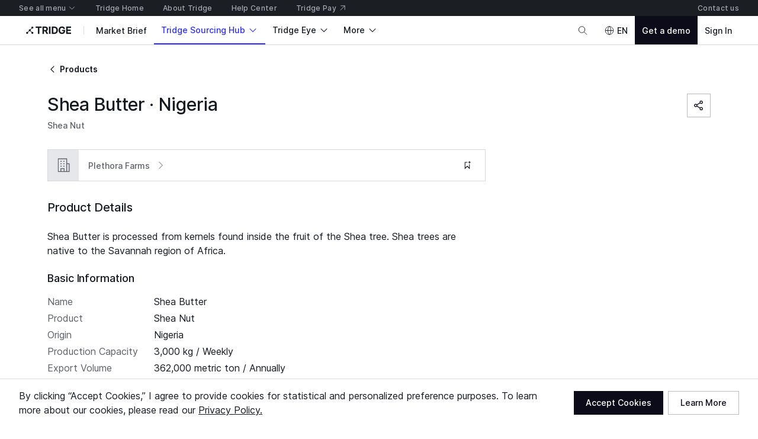

--- FILE ---
content_type: image/svg+xml
request_url: https://cdn-new.tridge.com/assets/2KLLUYNE.svg
body_size: 416
content:
<svg width="31" height="20" viewBox="0 0 31 20" fill="none" xmlns="http://www.w3.org/2000/svg">
<path d="M30.0012 13.334H0.0012207V6.66801H30.0012V13.334Z" fill="white"/>
<path d="M30.0012 6.66797H0.0012207V0.00105325H30.0012V6.66797Z" fill="#E05206"/>
<path d="M30.0012 20.001H0.0012207V13.3341H30.0012V20.001Z" fill="#0DB02B"/>
<path d="M17.8512 10.0007C17.8512 11.5746 16.5755 12.8506 15.0021 12.8506C13.4269 12.8506 12.1511 11.5746 12.1511 10.0007C12.1511 8.42677 13.4269 7.15063 15.0021 7.15063C16.5755 7.15063 17.8512 8.42677 17.8512 10.0007Z" fill="#E05206"/>
</svg>


--- FILE ---
content_type: application/javascript
request_url: https://cdn-new.tridge.com/js/chunks/OQDA7DMP.js
body_size: 145
content:
import{D as r}from"https://cdn-new.tridge.com/js/chunks/QWG3RNVL.js";import{w as e}from"https://cdn-new.tridge.com/js/chunks/HHI64AL2.js";e();e();var o=r`
  fragment marketplaceUserProfileFieldsForMarketplaceUserProfileCompanyLabelLinkItem on MarketplaceUserProfile {
    id
    code
    name
    userImage {
      accessUrl
      mediaUri
    }
    company {
      id
      name
      organizationIsBizVerified
      seller {
        id
        status
        entity {
          ... on Seller {
            id
            code
          }
          ... on Booth {
            id
            code
          }
        }
      }
      entity {
        ... on Seller { 
          id
          code
        }
        ... on Buyer {
          id
          code
        }
      }
    }
  }
`;var d=r`
  fragment marketplaceUserProfileFieldsForMarketplaceUserProfileCompanyLogoLabelLinkItem on MarketplaceUserProfile {
    id
    company {
      id
      logo
      entity {
        ... on Buyer {
          id
          code
        }
        ... on Seller {
          id
          code
        }
      }
      seller {
        id
        entity {
          ... on Seller {
            id
            code
          }
          ... on Booth {
            id
            code
          }
        }
      }
    }
    ...marketplaceUserProfileFieldsForMarketplaceUserProfileCompanyLabelLinkItem
  }
  ${o}
`;export{o as a,d as b};


--- FILE ---
content_type: image/svg+xml
request_url: https://cdn-new.tridge.com/assets/I4K6AMKR.svg
body_size: 380
content:
<svg width="30" height="21" viewBox="0 0 30 21" fill="none" xmlns="http://www.w3.org/2000/svg">
<path d="M9.99999 20.0039H0.000488281V0.00348526H9.99999V20.0039Z" fill="#00853F"/>
<path d="M20.0002 20.0039H10.0005V0.00344154H20.0002V20.0039Z" fill="#FDEF42"/>
<path d="M30.0004 20.0039H20V0.00356954H30.0004V20.0039Z" fill="#E31B23"/>
<path d="M15.0001 6.90379L15.7691 9.27181H18.2593L16.2452 10.7357L17.0142 13.1038L15.0001 11.6398L12.986 13.1038L13.755 10.7357L11.7408 9.27181H14.2295L15.0001 6.90379" fill="#00853F"/>
</svg>


--- FILE ---
content_type: image/svg+xml
request_url: https://cdn-new.tridge.com/assets/I4K6AMKR.svg
body_size: 372
content:
<svg width="30" height="21" viewBox="0 0 30 21" fill="none" xmlns="http://www.w3.org/2000/svg">
<path d="M9.99999 20.0039H0.000488281V0.00348526H9.99999V20.0039Z" fill="#00853F"/>
<path d="M20.0002 20.0039H10.0005V0.00344154H20.0002V20.0039Z" fill="#FDEF42"/>
<path d="M30.0004 20.0039H20V0.00356954H30.0004V20.0039Z" fill="#E31B23"/>
<path d="M15.0001 6.90379L15.7691 9.27181H18.2593L16.2452 10.7357L17.0142 13.1038L15.0001 11.6398L12.986 13.1038L13.755 10.7357L11.7408 9.27181H14.2295L15.0001 6.90379" fill="#00853F"/>
</svg>


--- FILE ---
content_type: application/javascript
request_url: https://cdn-new.tridge.com/js/chunks/MFSUQMEG.js
body_size: -56
content:
import{b as e}from"https://cdn-new.tridge.com/js/chunks/I46IQSWS.js";import{w as o}from"https://cdn-new.tridge.com/js/chunks/HHI64AL2.js";o();var t=typeof window!="undefined"&&typeof document!="undefined",f=t?e.useLayoutEffect:e.useEffect,c=f;export{c as a};


--- FILE ---
content_type: image/svg+xml
request_url: https://cdn-new.tridge.com/assets/N7III5PD.svg
body_size: 438
content:
<svg width="30" height="20" viewBox="0 0 30 20" fill="none" xmlns="http://www.w3.org/2000/svg">
<path d="M30.0005 6.8268e-05V6.59961H0.000488281V6.8268e-05H30.0005Z" fill="#CA1126"/>
<path d="M30.0005 7.79832V12.1982H0.000488281V7.79832H30.0005Z" fill="#0C1C88"/>
<path d="M30.0005 13.3982V19.9956H0.000488281V13.3982H30.0005Z" fill="#387327"/>
<path d="M30.0005 19.9958V20H0.000488281V19.9958H30.0005Z" fill="#3A75C4"/>
<path d="M30.0005 7.79932H0.000488281V6.59914H30.0005V7.79932Z" fill="white"/>
<path d="M30.0005 13.3984H0.000488281V12.1983H30.0005V13.3984Z" fill="white"/>
</svg>


--- FILE ---
content_type: image/svg+xml
request_url: https://cdn-new.tridge.com/assets/MFEO4OEN.svg
body_size: 188
content:
<svg width="30" height="20" viewBox="0 0 30 20" fill="none" xmlns="http://www.w3.org/2000/svg">
<path d="M12.0006 20.0002H0.000488281V0.000266431H12.0006V20.0002Z" fill="#028A54"/>
<path d="M30.0005 -3.34168e-05V10.0005H12.0006V-3.34168e-05H30.0005Z" fill="#FFD419"/>
<path d="M30.0004 9.99919V20H12.0005V9.99919H30.0004Z" fill="#EB1430"/>
</svg>


--- FILE ---
content_type: application/javascript
request_url: https://cdn-new.tridge.com/js/chunks/3SSHWNOX.js
body_size: -45
content:
import{w as e}from"https://cdn-new.tridge.com/js/chunks/HHI64AL2.js";e();var a=["january","february","march","april","may","june","july","august","september","october","november","december"];export{a};


--- FILE ---
content_type: image/svg+xml
request_url: https://cdn-new.tridge.com/assets/MFEO4OEN.svg
body_size: 198
content:
<svg width="30" height="20" viewBox="0 0 30 20" fill="none" xmlns="http://www.w3.org/2000/svg">
<path d="M12.0006 20.0002H0.000488281V0.000266431H12.0006V20.0002Z" fill="#028A54"/>
<path d="M30.0005 -3.34168e-05V10.0005H12.0006V-3.34168e-05H30.0005Z" fill="#FFD419"/>
<path d="M30.0004 9.99919V20H12.0005V9.99919H30.0004Z" fill="#EB1430"/>
</svg>


--- FILE ---
content_type: image/svg+xml
request_url: https://cdn-new.tridge.com/assets/L3VNGCBH.svg
body_size: 183
content:
<svg width="31" height="21" viewBox="0 0 31 21" fill="none" xmlns="http://www.w3.org/2000/svg">
<path d="M10.0014 20.0012H0.0012207V0.00156891H10.0014V20.0012Z" fill="#008751"/>
<path d="M20.0013 20.0007H10.0021V0.00102182H20.0013V20.0007" fill="white"/>
<path d="M30.0012 20.0007H20.0007V0.00102443H30.0012V20.0007" fill="#008751"/>
</svg>


--- FILE ---
content_type: image/svg+xml
request_url: https://cdn-new.tridge.com/assets/I4K6AMKR.svg
body_size: 380
content:
<svg width="30" height="21" viewBox="0 0 30 21" fill="none" xmlns="http://www.w3.org/2000/svg">
<path d="M9.99999 20.0039H0.000488281V0.00348526H9.99999V20.0039Z" fill="#00853F"/>
<path d="M20.0002 20.0039H10.0005V0.00344154H20.0002V20.0039Z" fill="#FDEF42"/>
<path d="M30.0004 20.0039H20V0.00356954H30.0004V20.0039Z" fill="#E31B23"/>
<path d="M15.0001 6.90379L15.7691 9.27181H18.2593L16.2452 10.7357L17.0142 13.1038L15.0001 11.6398L12.986 13.1038L13.755 10.7357L11.7408 9.27181H14.2295L15.0001 6.90379" fill="#00853F"/>
</svg>


--- FILE ---
content_type: image/svg+xml
request_url: https://cdn-new.tridge.com/assets/2KLLUYNE.svg
body_size: 426
content:
<svg width="31" height="20" viewBox="0 0 31 20" fill="none" xmlns="http://www.w3.org/2000/svg">
<path d="M30.0012 13.334H0.0012207V6.66801H30.0012V13.334Z" fill="white"/>
<path d="M30.0012 6.66797H0.0012207V0.00105325H30.0012V6.66797Z" fill="#E05206"/>
<path d="M30.0012 20.001H0.0012207V13.3341H30.0012V20.001Z" fill="#0DB02B"/>
<path d="M17.8512 10.0007C17.8512 11.5746 16.5755 12.8506 15.0021 12.8506C13.4269 12.8506 12.1511 11.5746 12.1511 10.0007C12.1511 8.42677 13.4269 7.15063 15.0021 7.15063C16.5755 7.15063 17.8512 8.42677 17.8512 10.0007Z" fill="#E05206"/>
</svg>


--- FILE ---
content_type: application/javascript
request_url: https://cdn-new.tridge.com/js/chunks/UCIHRWUV.js
body_size: -33
content:
import{a as i}from"https://cdn-new.tridge.com/js/chunks/EDCCMOPA.js";import{w as o}from"https://cdn-new.tridge.com/js/chunks/HHI64AL2.js";o();var t=i,p=t;window.__REACT_LAZY_LOADED_MODULES__||(window.__REACT_LAZY_LOADED_MODULES__=[]);window.__REACT_LAZY_LOADED_MODULES__.push({"src/components/Partition":t});export{p as a};


--- FILE ---
content_type: application/javascript
request_url: https://cdn-new.tridge.com/js/chunks/PTPCZPLI.js
body_size: 706
content:
import{b as g}from"https://cdn-new.tridge.com/js/chunks/GCVFEYHJ.js";import{a as b}from"https://cdn-new.tridge.com/js/chunks/NDXJSCRQ.js";import{a as L}from"https://cdn-new.tridge.com/js/chunks/4U2Q63SL.js";import{a as f}from"https://cdn-new.tridge.com/js/chunks/BOBXQRVB.js";import{a as V}from"https://cdn-new.tridge.com/js/chunks/OEFZIOQV.js";import{a as p}from"https://cdn-new.tridge.com/js/chunks/VUZEW4WY.js";import{a as _}from"https://cdn-new.tridge.com/js/chunks/BMBIVK6M.js";import{a as o}from"https://cdn-new.tridge.com/js/chunks/UCIHRWUV.js";import{b as C}from"https://cdn-new.tridge.com/js/chunks/QRJSMSHN.js";import{a}from"https://cdn-new.tridge.com/js/chunks/NK4FODUU.js";import{a as n}from"https://cdn-new.tridge.com/js/chunks/T275OX2G.js";import{a as P}from"https://cdn-new.tridge.com/js/chunks/OBMTKTOQ.js";import{a as S}from"https://cdn-new.tridge.com/js/chunks/2JE6TP2B.js";import{d as w}from"https://cdn-new.tridge.com/js/chunks/RGX4CCSB.js";import{b as l,e as c,j as z,w as m}from"https://cdn-new.tridge.com/js/chunks/HHI64AL2.js";m();var t=z(w());var M=S.div.withConfig({componentId:"sc-bsnQbe"})``,Q=v=>{var y=v,{productCountrySeasonality:s,size:h=5,gridSize:A=1,spacing:k={mobile:1,desktop:1.5},skeletonCount:E}=y,T=c(y,["productCountrySeasonality","size","gridSize","spacing","skeletonCount"]);let{productCountryVarietySeasonalityCount:F}=s,[r,O]=(0,t.useState)(!1);return t.default.createElement(M,null,t.default.createElement(o,{valign:"center"},t.default.createElement(o.Main,null,t.default.createElement(P,{typography:"label.m",color:"onSurface",transform:"uppercase"},t.default.createElement(a,{code:"_trans.seasonality_data.10"},"Varieties:"," ",{varietyCount:F}))),t.default.createElement(o.Side,null,t.default.createElement(_,{hierarchy:"quaternary",size:"s",icon:r?"chevron-up":"chevron-down",onClick:()=>O(!r)}))),r&&t.default.createElement(L,l({query:g,filter:{productCountrySeasonality:s.id},size:h},T),({objects:u,page:i,loading:d,onLoad:D})=>t.default.createElement(n,{top:{mobile:1,desktop:2},bottom:{mobile:2,desktop:3}},t.default.createElement(V,{items:u,getItemKey:e=>`${e.id}`,gridSize:A,spacing:k,loading:d,skeletonCount:E,skeleton:t.default.createElement(f,{type:"default"}),renderItem:e=>t.default.createElement(b,{productCountryVarietySeasonality:e})}),u.length>0&&(i==null?void 0:i.hasNext)&&t.default.createElement(n,{top:4},t.default.createElement(p,{horizontal:"center"},t.default.createElement(C,{hierarchy:"tertiary",size:"s",onClick:D,disabled:d},t.default.createElement(a,{code:"_trans.global.load_more_varieties_button"},"Load more varieties")))))))},I=Q,R=I;window.__REACT_LAZY_LOADED_MODULES__||(window.__REACT_LAZY_LOADED_MODULES__=[]);window.__REACT_LAZY_LOADED_MODULES__.push({"src/components/ProductCountrySeasonalityProductCountryVarietySeasonalities":I});export{R as a};


--- FILE ---
content_type: application/javascript
request_url: https://cdn-new.tridge.com/js/chunks/TQXA5RLI.js
body_size: 318
content:
import{e as m}from"https://cdn-new.tridge.com/js/chunks/HKPQR5NQ.js";import{a as f,b as d}from"https://cdn-new.tridge.com/js/chunks/I46IQSWS.js";import{w as X}from"https://cdn-new.tridge.com/js/chunks/HHI64AL2.js";X();var o="https://cdn-new.tridge.com/assets/OL3BIG2B.png";var b=Object.defineProperty,l=Object.getOwnPropertySymbols,n=Object.prototype.hasOwnProperty,c=Object.prototype.propertyIsEnumerable,i=(r,a,e)=>a in r?b(r,a,{enumerable:!0,configurable:!0,writable:!0,value:e}):r[a]=e,y=(r,a)=>{for(var e in a||(a={}))n.call(a,e)&&i(r,e,a[e]);if(l)for(var e of l(a))c.call(a,e)&&i(r,e,a[e]);return r},u=(r,a)=>{var e={};for(var t in r)n.call(r,t)&&a.indexOf(t)<0&&(e[t]=r[t]);if(r!=null&&l)for(var t of l(r))a.indexOf(t)<0&&c.call(r,t)&&(e[t]=r[t]);return e},N=m.img.withConfig({componentId:"sc-iMmulX"})``,O=r=>{var a=r,{className:e,src:t,alt:p="image",width:g,height:s,fallbackImage:_=!0,fallbackImageSrc:I=o}=a,v=u(a,["className","src","alt","width","height","fallbackImage","fallbackImageSrc"]);return f.createElement(N,y({key:t,className:e,src:t||(_?I:void 0),alt:p,width:g,height:s},v))},K=O;export{K as a};


--- FILE ---
content_type: application/javascript
request_url: https://cdn-new.tridge.com/js/chunks/3VQH3UBO.js
body_size: 545
content:
import{a as u}from"https://cdn-new.tridge.com/js/chunks/NCGWOIVA.js";import{a as e}from"https://cdn-new.tridge.com/js/chunks/XCNBHXU4.js";import{a as n}from"https://cdn-new.tridge.com/js/chunks/4AXBME5T.js";import"https://cdn-new.tridge.com/js/chunks/TAKXPUEH.js";import"https://cdn-new.tridge.com/js/chunks/USIIYW5A.js";import"https://cdn-new.tridge.com/js/chunks/M5H2DFRG.js";import{a as l,b as m}from"https://cdn-new.tridge.com/js/chunks/GPCYK3LX.js";import"https://cdn-new.tridge.com/js/chunks/JQJLQA4M.js";import"https://cdn-new.tridge.com/js/chunks/2JE6TP2B.js";import"https://cdn-new.tridge.com/js/chunks/XX6F7C4G.js";import"https://cdn-new.tridge.com/js/chunks/NKTT4ACS.js";import"https://cdn-new.tridge.com/js/chunks/HKPQR5NQ.js";import"https://cdn-new.tridge.com/js/chunks/K7LIPEYN.js";import"https://cdn-new.tridge.com/js/chunks/I46IQSWS.js";import"https://cdn-new.tridge.com/js/chunks/S2EBBIIR.js";import"https://cdn-new.tridge.com/js/chunks/ERXS3475.js";import"https://cdn-new.tridge.com/js/chunks/5IVNI6YM.js";import"https://cdn-new.tridge.com/js/chunks/BG2N3LWR.js";import{c as s}from"https://cdn-new.tridge.com/js/chunks/G6XOARHR.js";import"https://cdn-new.tridge.com/js/chunks/N4WZIIBS.js";import"https://cdn-new.tridge.com/js/chunks/SRNKPNG5.js";import"https://cdn-new.tridge.com/js/chunks/2ATG4BLS.js";import"https://cdn-new.tridge.com/js/chunks/VI3EMPJK.js";import{d as D}from"https://cdn-new.tridge.com/js/chunks/RGX4CCSB.js";import{j as p,w as i,y as a}from"https://cdn-new.tridge.com/js/chunks/HHI64AL2.js";i();var r=p(a()),o=p(D());var S=(0,r.default)(()=>import("https://cdn-new.tridge.com/js/chunks/HNCKR62C.js"),"src/routes/SupplierDirectoryMain"),_=(0,r.default)(()=>import("https://cdn-new.tridge.com/js/chunks/DTYGIVHW.js"),"src/routes/SupplierDirectoryBrowseRoutes"),f=(0,r.default)(()=>import("https://cdn-new.tridge.com/js/chunks/PVI3D6Q7.js"),"src/routes/SellerDetailRoutes"),y=(0,r.default)(()=>import("https://cdn-new.tridge.com/js/chunks/FIG5SYPG.js"),"src/routes/PremiumSellerExampleRoutes"),h=(0,r.default)(()=>import("https://cdn-new.tridge.com/js/chunks/Q2FYPT35.js"),"src/routes/PremiumSellerDetailRoutes"),d=(0,r.default)(()=>import("https://cdn-new.tridge.com/js/chunks/VIXU2JXJ.js"),"src/routes/SupplyDetail"),L=(0,r.default)(()=>import("https://cdn-new.tridge.com/js/chunks/43ZE6LR7.js"),"src/routes/BoothSupplyDetail"),w=(0,r.default)(()=>import("https://cdn-new.tridge.com/js/chunks/KAW2EYTD.js"),"src/routes/SupplierDirectoryPavilionRoutes"),E=(0,r.default)(()=>import("https://cdn-new.tridge.com/js/chunks/Q6AHY56J.js"),"src/routes/PromotionDetail"),A=()=>o.default.createElement(u,null,o.default.createElement(n,null,o.default.createElement(e,{path:"/find-suppliers",component:S,exact:!0}),o.default.createElement(e,{path:m.map(({path:t})=>t),component:_,exact:!0}),o.default.createElement(e,{path:"/find-suppliers/basic/:seller",component:f}),o.default.createElement(e,{path:"/find-suppliers/premium/example",component:y}),o.default.createElement(e,{path:l.map(({path:t})=>t),component:h}),o.default.createElement(e,{path:"/find-suppliers/supplies/:supply",component:d}),o.default.createElement(e,{path:"/find-suppliers/premium-supplies/:boothSupply",component:L}),o.default.createElement(e,{path:"/find-suppliers/pavilion",component:w}),o.default.createElement(e,{path:"/offers/:promotion",component:E}),o.default.createElement(s,{to:"/page-not-found"}))),c=A,v=c;window.__REACT_LAZY_LOADED_MODULES__||(window.__REACT_LAZY_LOADED_MODULES__=[]);window.__REACT_LAZY_LOADED_MODULES__.push({"src/routes/SupplierDirectoryRoutes":c});export{v as default};


--- FILE ---
content_type: application/javascript
request_url: https://cdn-new.tridge.com/js/chunks/NS4TT4FN.js
body_size: 1139
content:
import{b as M}from"https://cdn-new.tridge.com/js/chunks/3TAP7JTF.js";import{a as z}from"https://cdn-new.tridge.com/js/chunks/MHUKOD6N.js";import{a as Q}from"https://cdn-new.tridge.com/js/chunks/M2UO2IUO.js";import{b as $}from"https://cdn-new.tridge.com/js/chunks/AE6LU7OQ.js";import{a as I}from"https://cdn-new.tridge.com/js/chunks/7IPG3OQ7.js";import{a as N}from"https://cdn-new.tridge.com/js/chunks/ZKYFULNS.js";import{a as U}from"https://cdn-new.tridge.com/js/chunks/HTLJ2WY7.js";import{a as O}from"https://cdn-new.tridge.com/js/chunks/UYKZOGPL.js";import{a as F}from"https://cdn-new.tridge.com/js/chunks/T275OX2G.js";import{a as y}from"https://cdn-new.tridge.com/js/chunks/2JE6TP2B.js";import{C as D,P as R,S as v}from"https://cdn-new.tridge.com/js/chunks/RZ4ETNPO.js";import{d as ee}from"https://cdn-new.tridge.com/js/chunks/RGX4CCSB.js";import{b as _,e as x,j as X,w}from"https://cdn-new.tridge.com/js/chunks/HHI64AL2.js";w();var e=X(ee());var re=y.div.withConfig({componentId:"sc-hCbdEL"})`position:relative;
`,te=y.div.withConfig({componentId:"sc-fDGiya"})`width:20px;height:20px;display:flex;align-items:center;justify-content:center;color:${({theme:r})=>r.colors.oldWhite};font-weight:${({theme:r})=>r.fontWeights.semiBold};
`,ie=y.div.withConfig({componentId:"sc-krMoC"})`position:relative;
`,ne={d:"day",w:"week",m:"month",y:"year"},oe=ae=>{var b=ae,{entries:r,dateRange:d,period:C,children:T,height:S=400,skip:B,className:Y}=b,V=x(b,["entries","dateRange","period","children","height","skip","className"]);let{chartPalettes:W}=$();return e.default.createElement(Q,_({query:M,variables:{filter:{entryId_In:r.map(({id:h})=>h),period:C,date_Range:d}},skip:B||r.length===0},V),({loading:h,data:H})=>{let{allTemporaryPrices:s=[]}=H||{},K=(i,o)=>{let c=s.filter(({entryId:t})=>t===o.id).some(({priceAvgPerKgInUsd:t,priceAvgInUsd:P})=>v(t||P)),{itemUnit:p}=o,n=!!p.unitRate;return(i||{})[c&&n?"priceAvgPerKgInUsd":c?"priceAvgInUsd":n?"priceAvgPerKg":"priceAvg"]},Z=["text","text","text","text","text","text","text","text"],j=["","Market","Product / Variety","Other Conditions","Origin","Last Reported Price","Last Reported Date","Price Type"],g=r.map((i,o)=>{let{item:l,itemUnit:c,region:p={}}=i,{product:n,variety:t,attributes:P,originCountry:E,originRegion:m,type:q}=l,G=s.filter(a=>a.entryId===i.id),[u]=D(G,({date:a})=>-a),A=p.verboseTitle||p.rawTitle,J=!!c.unitRate;return[e.default.createElement(te,{style:{backgroundColor:W.chart[o]}},o+1),`${l?l.country.localizedName:""}${A?` (${A})`:""}`,`${n?n.localizedName:""}${n&&t?" / ":""}${t?t.localizedShortNormalizedLabel:""}`,P.map(({localizedShortNormalizedLabel:a})=>a).join(" / "),`${E?E.localizedName:""}${m&&E?" ":""}${m?`(${m.nameLabel||m.nameRaw})`:""}`,u?e.default.createElement(I,{prefix:`${J?"USD":u.currency} `,value:K(u,i),type:"price"}):"-",e.default.createElement(O,{value:i.lastReportedOn}),e.default.createElement(U,{choiceName:"priceTypes",value:q})]}),L=e.default.createElement(ie,null,e.default.createElement(z,{entries:r,prices:s,startDate:d[0],endDate:d[1],interval:ne[C],config:{height:S}})),f=g.length>0?e.default.createElement(N,{headings:j,rows:g,columnContentTypes:Z,noBorder:!0,columnResizable:!0}):null;return R(T)?T(L,f,{loading:h,prices:s}):e.default.createElement(re,{className:Y},L,e.default.createElement(F,{top:4},f))})},k=oe,be=k;window.__REACT_LAZY_LOADED_MODULES__||(window.__REACT_LAZY_LOADED_MODULES__=[]);window.__REACT_LAZY_LOADED_MODULES__.push({"src/components/EntriesEntryPriceLineChartTable":k});export{be as a};


--- FILE ---
content_type: application/javascript
request_url: https://cdn-new.tridge.com/js/chunks/MHUKOD6N.js
body_size: 1622
content:
import{a as V}from"https://cdn-new.tridge.com/js/chunks/6XFI6N7D.js";import{b as C}from"https://cdn-new.tridge.com/js/chunks/QUJT7RUJ.js";import{a as Z}from"https://cdn-new.tridge.com/js/chunks/6ZFUNVNJ.js";import{a as M}from"https://cdn-new.tridge.com/js/chunks/GBKB2YOI.js";import{a as K}from"https://cdn-new.tridge.com/js/chunks/Q76HYVG6.js";import{b as W}from"https://cdn-new.tridge.com/js/chunks/AE6LU7OQ.js";import{a as B}from"https://cdn-new.tridge.com/js/chunks/K7SJ7332.js";import{a as O}from"https://cdn-new.tridge.com/js/chunks/WCMQXIKA.js";import{a as $}from"https://cdn-new.tridge.com/js/chunks/VUZEW4WY.js";import{a as N}from"https://cdn-new.tridge.com/js/chunks/MEZ44ZOG.js";import{a as u}from"https://cdn-new.tridge.com/js/chunks/UCIHRWUV.js";import{f as z}from"https://cdn-new.tridge.com/js/chunks/4UMU7S3A.js";import{a as I}from"https://cdn-new.tridge.com/js/chunks/T275OX2G.js";import{a as y}from"https://cdn-new.tridge.com/js/chunks/OBMTKTOQ.js";import{f as k,j as w}from"https://cdn-new.tridge.com/js/chunks/JQJLQA4M.js";import{a as s}from"https://cdn-new.tridge.com/js/chunks/2JE6TP2B.js";import{a as v}from"https://cdn-new.tridge.com/js/chunks/CBVVAW5L.js";import{A as U,S as L,x as F}from"https://cdn-new.tridge.com/js/chunks/RZ4ETNPO.js";import{d as et}from"https://cdn-new.tridge.com/js/chunks/RGX4CCSB.js";import{b as P,c as Y,j as it,w as D}from"https://cdn-new.tridge.com/js/chunks/HHI64AL2.js";D();var e=it(et());var rt=s.div.withConfig({componentId:"sc-kGNRdB"})``,G=s(Z).withConfig({componentId:"sc-bbQBXs"})`height:100%;
`,ot=s(K).withConfig({componentId:"sc-hJGoy"})`z-index:1;top:0;bottom:0;left:0;right:0;
`,nt=s.div.withConfig({componentId:"sc-lpvtZe"})`${w(8)}position:relative;${G} {position:absolute;top:0;bottom:0;left:0;right:0;}
`,at=s.div.withConfig({componentId:"sc-ipymPn"})`& + & {${k(.5)}}min-width:150px;
`,st=s.div.withConfig({componentId:"sc-hTDzaI"})`width:8px;height:8px;background-color:${({color:x})=>x};
`,mt=({className:x,entries:p,prices:S,startDate:H,endDate:J,interval:g,unitType:a,currencyType:m,entryColorObj:b,config:_={height:400}})=>{let{t:T}=v(),{colors:Q,chartPalettes:X}=W(),A=U(S,"entryId"),E=t=>{let o=(A[t.id]||[]).some(({priceAvgPerKgInUsd:c,priceAvgInUsd:f})=>L(c||f)),i=!!t.itemUnit.unitRate,n=m==="USD"||!m&&o?"USD":t.currency,d=a==="kg"||!a&&i?"kg":`${t.itemUnit.unitRate}-${t.itemUnit.unit}`.replace(/\W/,""),l=a==="kg"||!a&&i?"kg":t.itemUnit.unitLabel||t.itemUnit.unitRaw;return{id:`${n}-${d}`,label:`${n} / ${l}`}},h=[];p.forEach(t=>{let r=E(t),[o]=h.filter(({id:i})=>i===r.id);o||h.push(r)});let q=(t,r)=>{let i=(A[r.id]||[]).some(({priceAvgPerKgInUsd:l,priceAvgInUsd:c})=>L(l||c)),n=!!r.itemUnit.unitRate;return t?t[a==="kg"&&m==="USD"||!a&&!m&&i&&n?"priceAvgPerKgInUsd":m==="USD"||!m&&i?"priceAvgInUsd":a==="kg"||!a&&n?"priceAvgPerKg":"priceAvg"]:null},R={interval:g,serieses:p.map((t,r)=>{let o=b?b[t.id]:X.chart[r];return{id:t.id,label:`Entry ${p.map(({id:i})=>i).indexOf(t.id)+1}`,data:(A[t.id]||[]).map(i=>({time:i.date,value:q(i,t),config:{marker:{fillColor:i.isEstimated?Q.oldWhite:o,size:i.isEstimated?36:void 0}}})),yAxis:E(t).id,config:{color:o}}})};return e.default.createElement(rt,{className:x},S.length===0?e.default.createElement(nt,null,e.default.createElement(G,null),e.default.createElement($,{vertical:"center",horizontal:"center"},e.default.createElement(ot,{title:T("_trans.intelligence_dashboard_page_modal.price_entry_empty_status.a_title","No data"),description:T("_trans.intelligence_dashboard_page.trade_widget_section.cannot_preview_this_widget_no_data.description","There is currently no data for selected conditions."),iconHidden:!0}))):e.default.createElement(V,{dataSet:R,config:Y(P({},_),{xAxis:Y(P({},_.xAxis),{start:M(H,g).format("YYYY-MM-DD"),end:M(J,g).format("YYYY-MM-DD")}),yAxes:F(h.map(({id:t})=>t),h.map(({id:t,label:r})=>({id:t,label:r,labelPosition:"end",minValue:"auto",maxValue:"auto",formatTickValue:o=>C(o,{abbreviation:!0})}))),tooltip:P({renderTooltipContent:([t,{timePoint:r,timePointData:o}])=>t||o.length>0?e.default.createElement(B,null,e.default.createElement(O,{all:1.5},e.default.createElement(I,{bottom:1},e.default.createElement(y,{typography:"label.s"},z(r).format(g==="month"?"MMM YYYY":"MMM DD, YYYY"))),(t?[t]:o).map(i=>{var d,l,c,f;let n=p.filter(({id:tt})=>tt===i.series.id)[0];return e.default.createElement(at,null,e.default.createElement(u,{valign:"center",spacing:.5},e.default.createElement(u.Main,null,e.default.createElement(N,{alignment:"center",spacing:.5},e.default.createElement(st,{color:i.series.config.color}),e.default.createElement(y,{typography:"label.s",color:"onSurfaceSubtle"},i.series.label,t&&` (${(d=n.item.country)==null?void 0:d.localizedName} / ${((l=n.region)==null?void 0:l.nameLabel)||((c=n.region)==null?void 0:c.nameRaw)||"Unspecified region"} / ${((f=n.item.variety)==null?void 0:f.localizedShortNormalizedLabel)||"Unspecified variety"})`))),e.default.createElement(u.Side,null,e.default.createElement(y,{typography:"label.s"},C(i.value)," ",E(n).label))))}))):null},_.tooltip)})}))},j=mt,Dt=j;window.__REACT_LAZY_LOADED_MODULES__||(window.__REACT_LAZY_LOADED_MODULES__=[]);window.__REACT_LAZY_LOADED_MODULES__.push({"src/components/EntryPriceTimeMultiYAxisLineChart":j});export{Dt as a};


--- FILE ---
content_type: application/javascript
request_url: https://cdn-new.tridge.com/js/chunks/SAZLGDJE.js
body_size: 583
content:
import{a as M}from"https://cdn-new.tridge.com/js/chunks/WCMQXIKA.js";import{a as n}from"https://cdn-new.tridge.com/js/chunks/LEOBYF6E.js";import{a as y}from"https://cdn-new.tridge.com/js/chunks/VUZEW4WY.js";import{a as e}from"https://cdn-new.tridge.com/js/chunks/AYO5LVOF.js";import{a as _}from"https://cdn-new.tridge.com/js/chunks/5FAR2MYO.js";import{a as f}from"https://cdn-new.tridge.com/js/chunks/TSYV5I63.js";import{a as t}from"https://cdn-new.tridge.com/js/chunks/T275OX2G.js";import{a as u}from"https://cdn-new.tridge.com/js/chunks/2JE6TP2B.js";import{d as D}from"https://cdn-new.tridge.com/js/chunks/RGX4CCSB.js";import{b as l,c,e as g,j as O,w as m}from"https://cdn-new.tridge.com/js/chunks/HHI64AL2.js";m();var o=O(D());var E={title:n.node.isRequired,description:n.node.isRequired,icon:n.string.isRequired,action:n.node.isRequired,isOpen:n.bool,status:n.oneOf(["default","warning","alert","success"])},b={status:"default",isOpen:!1},S=u.div.withConfig({componentId:"sc-dnhCsM"})`width:56px;height:56px;display:flex;align-items:center;justify-content:center;margin:auto;border-radius:50%;${({status:r,theme:i})=>r==="warning"?`background-color:${i.colors.warningContainer};`:r==="alert"?`background-color:${i.colors.alertContainer};`:r==="success"?`background-color:${i.colors.positiveContainer};`:r==="default"?`background-color:${i.colors.secondaryContainer};`:""}
`,a=h=>{var d=h,{status:r,title:i,description:s,icon:A,action:p,isOpen:C}=d,L=g(d,["status","title","description","icon","action","isOpen"]);return o.default.createElement(e,c(l({},L),{isOpen:C}),o.default.createElement(e.Body,null,o.default.createElement(e.Section,null,o.default.createElement(M,{top:5},o.default.createElement(S,{status:r},o.default.createElement(f,{typography:"body.l",name:A,color:{warning:"warning",alert:"alert",success:"positive",status:"onSecondaryContainer"}[r]}))),o.default.createElement(t,{top:3},o.default.createElement(_,{typography:"title.m"},i)),s&&o.default.createElement(t,{top:2},s),p&&o.default.createElement(t,{top:3,bottom:2},o.default.createElement(y,{vertical:"center",horizontal:"center"},p)))))};a.propTypes=E;a.defaultProps=b;var w=a,Y=w;window.__REACT_LAZY_LOADED_MODULES__||(window.__REACT_LAZY_LOADED_MODULES__=[]);window.__REACT_LAZY_LOADED_MODULES__.push({"src/components/StatusIconModal":w});export{Y as a};


--- FILE ---
content_type: application/javascript
request_url: https://cdn-new.tridge.com/js/chunks/PZRS2QSO.js
body_size: 1464
content:
import{b as P}from"https://cdn-new.tridge.com/js/chunks/XEMUHEUW.js";import{a as T}from"https://cdn-new.tridge.com/js/chunks/7IPG3OQ7.js";import{a as _}from"https://cdn-new.tridge.com/js/chunks/4Q4ZNRIQ.js";import{a as y}from"https://cdn-new.tridge.com/js/chunks/HTLJ2WY7.js";import{a as O}from"https://cdn-new.tridge.com/js/chunks/KJTFXXLO.js";import{a as A}from"https://cdn-new.tridge.com/js/chunks/D4NB4QBD.js";import{d as S}from"https://cdn-new.tridge.com/js/chunks/5OW6ZLTH.js";import{a as E}from"https://cdn-new.tridge.com/js/chunks/NVGJDXL6.js";import{a as B}from"https://cdn-new.tridge.com/js/chunks/NK4FODUU.js";import{a as C}from"https://cdn-new.tridge.com/js/chunks/T275OX2G.js";import{a as L}from"https://cdn-new.tridge.com/js/chunks/OBMTKTOQ.js";import{a as m}from"https://cdn-new.tridge.com/js/chunks/2JE6TP2B.js";import{h as W}from"https://cdn-new.tridge.com/js/chunks/YFJAFOGB.js";import{P as x}from"https://cdn-new.tridge.com/js/chunks/RZ4ETNPO.js";import{d as F}from"https://cdn-new.tridge.com/js/chunks/RGX4CCSB.js";import{b as f,c as h,e as w,j as v,w as g}from"https://cdn-new.tridge.com/js/chunks/HHI64AL2.js";g();var t=v(F());g();var i=v(F());var Y=m.div.withConfig({componentId:"sc-ehecGa"})``,Z=m.div.withConfig({componentId:"sc-hKBDCx"})`position:relative;width:100%;height:6px;background-color:${({theme:e})=>e.colors.secondaryContainer};&:before {content:'';position:absolute;top:0;left:0;width:${({value:e})=>`${e*100}%`} ;height:6px;background-color:${({theme:e})=>e.colors.secondaryBorder};}
`,V=m.div.withConfig({componentId:"sc-gSSDKM"})`display:flex;justify-content:space-between;
`,I=({choiceName:e,value:o})=>{let{loading:a,data:s}=O(e),d=(0,i.useRef)(),{choices:n=[]}=a?{}:s.choiceSet,c=n.findIndex(({stringKey:p,intKey:l})=>p===o||l===o);return i.default.createElement(Y,null,a?i.default.createElement(i.default.Fragment,null,i.default.createElement(V,null,i.default.createElement(S,{width:50}),i.default.createElement(S,{width:50})),i.default.createElement(C,{top:.25},i.default.createElement(A,{width:"100%",height:6}))):c===-1?"-":i.default.createElement(i.default.Fragment,null,n.length>0?i.default.createElement(V,null,i.default.createElement(L,null,n[0].value),i.default.createElement(L,null,n[n.length-1].value)):null,i.default.createElement(C,{top:.25},i.default.createElement(E,{content:n[c].value},i.default.createElement(Z,{value:(c+1)/n.length})))))},z=I,u=z;window.__REACT_LAZY_LOADED_MODULES__||(window.__REACT_LAZY_LOADED_MODULES__=[]);window.__REACT_LAZY_LOADED_MODULES__.push({"src/components/WineCategorySpecificationDescriptionListFragment/components/ChoiceBar":z});var $={primary:["winery","country","specificationVarieties","vintage","sweetness","body"],secondary:["abv","closure","bottleSizes","specifications","acidity","tannin"],detail:["winery","country","specificationVarieties","vintage","abv","closure","bottleSizes","specifications","body","sweetness","acidity","tannin"]},M={winery:["_trans.supplier_detail_page.products_tab.product_card.winery_title","Winery"],country:["_trans.supplier_detail_page.products_tab.product_card.specifications_section.wine_region_title","Wine Region"],specificationVarieties:["_trans.supplier_detail_page.products_tab.product_card.variety_title","Variety"],vintage:["_trans.supplier_detail_page.products_tab.product_card.vintage_title","Vintage"],sweetness:["_trans.supplier_detail_page.products_tab.product_card.characteristics_section.sweetness_title","Sweetness"],body:["_trans.supplier_detail_page.products_tab.product_card.characteristics_section.body_title","Body"],abv:["_trans.supplier_detail_page.products_tab.product_card.abv_title","ABV"],closure:["_trans.supplier_detail_page.products_tab.product_card.closure_type_title","Closure Type"],bottleSizes:["_trans.supplier_detail_page.products_tab.product_card.packaging_type_title","Bottle Size"],specifications:["_trans.supplier_detail_page.products_tab.product_card.attributes_title","Attributes"],acidity:["_trans.supplier_detail_page.products_tab.product_card.acidity_title","Acidity"],tannin:["_trans.supplier_detail_page.products_tab.product_card.characteristics_section.tannin_title","Tannin"]},N={winery:({winery:e})=>e,country:({country:e,wineRegion:o,wineRegionOther:a,wineAppellation:s,wineAppellationOther:d})=>{let n=e?e.localizedName:null,c=o?o.code.endsWith("others")?a:o.name:null,p=s?s.code.endsWith("others")?d:s.name:null;return n||c||p?t.default.createElement(_,{texts:[n,c,p].filter(l=>l!==null),divider:" / "}):null},specificationVarieties:({specificationVarieties:e})=>e?t.default.createElement(_,{texts:e.map(({variety:o,percentage:a})=>t.default.createElement(t.default.Fragment,null,t.default.createElement(y,{choiceName:"wineCategorySpecificationVarietyGrapeVarieties",value:o})," ",t.default.createElement(T,{value:a,type:"percentage"}))),divider:" / "}):null,vintage:({vintage:e})=>e||null,sweetness:({sweetness:e})=>e?t.default.createElement(u,{choiceName:"wineCategorySpecificationSweetnessRange",value:e}):null,body:({body:e})=>e?t.default.createElement(u,{choiceName:"wineCategorySpecificationBodyRange",value:e}):null,abv:({abv:e})=>e?t.default.createElement(T,{type:"percentage",value:e}):null,closure:({closure:e})=>e?t.default.createElement(y,{choiceName:"wineCategorySpecificationClosureRange",value:e}):null,bottleSizes:({bottleSizes:e=[]})=>e.length!==0?t.default.createElement(_,{texts:e.map(o=>t.default.createElement(y,{choiceName:"wineCategorySpecificationBottleSizes",value:o}))}):null,specifications:({specifications:e=[]})=>e.length!==0?t.default.createElement(_,{texts:e.map(o=>t.default.createElement(y,{choiceName:"wineCategorySpecificationSpecifications",value:o})),divider:" / "}):null,acidity:({acidity:e})=>e?t.default.createElement(u,{choiceName:"wineCategorySpecificationAcidityRange",value:e}):null,tannin:({tannin:e})=>e?t.default.createElement(u,{choiceName:"wineCategorySpecificationTanninRange",value:e}):null},G=c=>{var p=c,{wineCategorySpecification:e,listType:o,loading:a,isTrim:s=!1,children:d}=p,n=w(p,["wineCategorySpecification","listType","loading","isTrim","children"]);let l=$[o],D=a?[]:s?l.map(r=>({id:r,label:M[r],description:N[r](e)})).filter(({description:r})=>!!r):l.map(r=>({id:r,label:M[r],description:N[r](e)})),b=t.default.createElement(P,h(f({},n),{items:D.map(r=>h(f({},r),{label:W(r.label)?t.default.createElement(B,null,r.label):r.label})),loading:a}));return x(d)?d(b,{items:D}):b},k=G,pe=k;window.__REACT_LAZY_LOADED_MODULES__||(window.__REACT_LAZY_LOADED_MODULES__=[]);window.__REACT_LAZY_LOADED_MODULES__.push({"src/components/WineCategorySpecificationDescriptionListFragment":k});export{pe as a};


--- FILE ---
content_type: image/svg+xml
request_url: https://cdn-new.tridge.com/assets/2KLLUYNE.svg
body_size: 425
content:
<svg width="31" height="20" viewBox="0 0 31 20" fill="none" xmlns="http://www.w3.org/2000/svg">
<path d="M30.0012 13.334H0.0012207V6.66801H30.0012V13.334Z" fill="white"/>
<path d="M30.0012 6.66797H0.0012207V0.00105325H30.0012V6.66797Z" fill="#E05206"/>
<path d="M30.0012 20.001H0.0012207V13.3341H30.0012V20.001Z" fill="#0DB02B"/>
<path d="M17.8512 10.0007C17.8512 11.5746 16.5755 12.8506 15.0021 12.8506C13.4269 12.8506 12.1511 11.5746 12.1511 10.0007C12.1511 8.42677 13.4269 7.15063 15.0021 7.15063C16.5755 7.15063 17.8512 8.42677 17.8512 10.0007Z" fill="#E05206"/>
</svg>


--- FILE ---
content_type: application/javascript
request_url: https://cdn-new.tridge.com/js/chunks/EDGYPME3.js
body_size: 83
content:
import{t}from"https://cdn-new.tridge.com/js/chunks/NKTT4ACS.js";import{e as r}from"https://cdn-new.tridge.com/js/chunks/HKPQR5NQ.js";import{a as _,b as L}from"https://cdn-new.tridge.com/js/chunks/I46IQSWS.js";import{w as o}from"https://cdn-new.tridge.com/js/chunks/HHI64AL2.js";o();o();var c=r.div.withConfig({componentId:"sc-Xnie"})`& > * + * {${t(2)}}& > *:first-child {${t(0)}}
`,d=({className:n,children:i})=>_.createElement(c,{className:n},i),m=d;var e=m,u=e;window.__REACT_LAZY_LOADED_MODULES__||(window.__REACT_LAZY_LOADED_MODULES__=[]);window.__REACT_LAZY_LOADED_MODULES__.push({"src/components/FormLayout":e});export{u as a};


--- FILE ---
content_type: application/javascript
request_url: https://cdn-new.tridge.com/js/chunks/OBMTKTOQ.js
body_size: -15
content:
import{a as o}from"https://cdn-new.tridge.com/js/chunks/OPLHNT4A.js";import{w as _}from"https://cdn-new.tridge.com/js/chunks/HHI64AL2.js";_();var t=o,A=t;window.__REACT_LAZY_LOADED_MODULES__||(window.__REACT_LAZY_LOADED_MODULES__=[]);window.__REACT_LAZY_LOADED_MODULES__.push({"src/components/TextBlock":t});export{A as a};


--- FILE ---
content_type: application/javascript
request_url: https://cdn-new.tridge.com/js/chunks/5MRRXBFN.js
body_size: 1011
content:
import{a as k}from"https://cdn-new.tridge.com/js/chunks/A7IWY2CO.js";import{a as c}from"https://cdn-new.tridge.com/js/chunks/NGTVRAN5.js";import{a as g}from"https://cdn-new.tridge.com/js/chunks/WCMQXIKA.js";import{a as n}from"https://cdn-new.tridge.com/js/chunks/LEOBYF6E.js";import{a}from"https://cdn-new.tridge.com/js/chunks/MEZ44ZOG.js";import{a as t}from"https://cdn-new.tridge.com/js/chunks/UCIHRWUV.js";import{a as B}from"https://cdn-new.tridge.com/js/chunks/AYO5LVOF.js";import{a as s}from"https://cdn-new.tridge.com/js/chunks/5FAR2MYO.js";import{a as x}from"https://cdn-new.tridge.com/js/chunks/T3UWJ2TQ.js";import{b as w}from"https://cdn-new.tridge.com/js/chunks/7C72JARF.js";import{a as r}from"https://cdn-new.tridge.com/js/chunks/NK4FODUU.js";import{a as p}from"https://cdn-new.tridge.com/js/chunks/LMXPV24C.js";import{a as i}from"https://cdn-new.tridge.com/js/chunks/T275OX2G.js";import{a as e}from"https://cdn-new.tridge.com/js/chunks/OBMTKTOQ.js";import{a as l}from"https://cdn-new.tridge.com/js/chunks/2JE6TP2B.js";import{d as z}from"https://cdn-new.tridge.com/js/chunks/RGX4CCSB.js";import{b as A,e as d,j as u,w as M,y as j}from"https://cdn-new.tridge.com/js/chunks/HHI64AL2.js";M();var io=u(j());var o=u(z());var h="https://cdn-new.tridge.com/assets/V3KL5NOD.png";var E="https://cdn-new.tridge.com/assets/YNWTBX7I.png";var G="https://cdn-new.tridge.com/assets/VT6NVMR6.png";var y="https://cdn-new.tridge.com/assets/6PV2KWD4.png";var C="https://cdn-new.tridge.com/assets/ZXGZKCRZ.png";var N="https://cdn-new.tridge.com/assets/A5HMNNXD.png";var K={isOpen:n.bool.isRequired,onClose:n.func.isRequired},H={},S=l(w).withConfig({componentId:"sc-emomLP"})`${p("mobile","desktop")`width:80px;`}${p("desktop")`width:100px;`}
`,V=[{id:"createRequests",desktopImage:h,mobileImage:E,title:["_trans.social_marketplace_phase1.77.65","Create RFQ"],description:["_trans.sourcing_requests.57","List your product specifications and let suppliers know what you need"]},{id:"reviewQuotes",desktopImage:C,mobileImage:N,title:["_trans.social_marketplace_phase1.23.82","Review Quotes"],description:["_trans.social_marketplace_phase1.85.59","Compare the quotes you received and find the right supplier for you"]},{id:"partnership",desktopImage:G,mobileImage:y,title:["_trans.sourcing_requests.2.21","Build successful partnerships"],description:["_trans.sourcing_requests.33","Get the contact details of your chosen supplier and reach out to discuss your future partnership"]}],m=T=>{var _=T,{isOpen:P,onClose:q}=_,D=d(_,["isOpen","onClose"]);return o.default.createElement(B,A({modalId:"sourcingRequestAboutModal",isOpen:P,onClose:q,title:""},D),o.default.createElement(B.Body,null,o.default.createElement(g,{all:{mobile:2,desktop:5}},o.default.createElement(s,{typography:"title.m"},o.default.createElement(r,{code:"_trans.social_marketplace_phase1.30"},"How do RFQs Work?")),o.default.createElement(i,{top:4},V.map(({id:O,desktopImage:f,title:Z,description:b},v)=>o.default.createElement(c,{key:O,top:3},o.default.createElement(a,{spacing:2.25,wrap:!1},o.default.createElement(s,{typography:"title.s",color:"onSurfaceSubtle"},v+1),o.default.createElement(a.Item,{fill:!0},o.default.createElement(t,{spacing:1,breakpoint:"desktop"},o.default.createElement(t.Side,null,o.default.createElement(S,{src:f})),o.default.createElement(t.Main,null,o.default.createElement(s,{typography:"title.s",weight:"medium"},o.default.createElement(r,null,Z)),o.default.createElement(i,{top:1},o.default.createElement(e,{typography:"body.m",color:"onSurfaceSubtle"},o.default.createElement(r,null,b)))))))))),o.default.createElement(i,{top:4},o.default.createElement(e,{typography:"body.m"},o.default.createElement(r,{code:"_trans.social_marketplace_phase1.50.65"},"To learn more about how RFQs work, visit ",o.default.createElement(x,{to:`/help-center-user-guides/${k.rfq}`,variant:"animatedUnderline",openInNew:!0},"here"),"."))))))};m.propTypes=K;m.defaultProps=H;var I=m,No=I;window.__REACT_LAZY_LOADED_MODULES__||(window.__REACT_LAZY_LOADED_MODULES__=[]);window.__REACT_LAZY_LOADED_MODULES__.push({"src/components/SourcingRequestAboutModal":I});export{No as a};


--- FILE ---
content_type: application/javascript
request_url: https://cdn-new.tridge.com/js/chunks/BG2N3LWR.js
body_size: 11
content:
import{g as a,h as c,i as n,j as m}from"https://cdn-new.tridge.com/js/chunks/G6XOARHR.js";import{b as u,c as i}from"https://cdn-new.tridge.com/js/chunks/RGX4CCSB.js";import{w as s}from"https://cdn-new.tridge.com/js/chunks/HHI64AL2.js";s();i();var f=()=>{let o=a(),t=c(),e=m(),r=n();return(0,u.useMemo)(()=>({history:o,location:t,match:e,params:r}),[o,t.key,e,r])},R=f;export{R as a};


--- FILE ---
content_type: application/javascript
request_url: https://cdn-new.tridge.com/js/chunks/ARFMHHHT.js
body_size: 1198
content:
import{a as E,b,c as O}from"https://cdn-new.tridge.com/js/chunks/RYGQWT36.js";import{a as B}from"https://cdn-new.tridge.com/js/chunks/BUHJEYYL.js";import{a as C}from"https://cdn-new.tridge.com/js/chunks/PJUXU22H.js";import{b as w}from"https://cdn-new.tridge.com/js/chunks/WIYER5YP.js";import{a as T}from"https://cdn-new.tridge.com/js/chunks/G2KZUEXF.js";import{a as S}from"https://cdn-new.tridge.com/js/chunks/4Q4ZNRIQ.js";import{a as y}from"https://cdn-new.tridge.com/js/chunks/UYKZOGPL.js";import{a as k}from"https://cdn-new.tridge.com/js/chunks/D4NB4QBD.js";import{d as P}from"https://cdn-new.tridge.com/js/chunks/5OW6ZLTH.js";import{a as o}from"https://cdn-new.tridge.com/js/chunks/UCIHRWUV.js";import{b as I}from"https://cdn-new.tridge.com/js/chunks/7C72JARF.js";import{a as f}from"https://cdn-new.tridge.com/js/chunks/NK4FODUU.js";import{a as p}from"https://cdn-new.tridge.com/js/chunks/T275OX2G.js";import{a as g}from"https://cdn-new.tridge.com/js/chunks/OBMTKTOQ.js";import{g as c}from"https://cdn-new.tridge.com/js/chunks/JQJLQA4M.js";import{a as l}from"https://cdn-new.tridge.com/js/chunks/2JE6TP2B.js";import{d as u}from"https://cdn-new.tridge.com/js/chunks/RGX4CCSB.js";import{b as a,e as x,j as h,w as n}from"https://cdn-new.tridge.com/js/chunks/HHI64AL2.js";n();var s=h(u());n();var i=h(u());var Z=l.div.withConfig({componentId:"sc-etQCtG"})``,j=l(g).withConfig({componentId:"sc-iaIPQw"})`&:hover {text-decoration:underline;}
`,z=l(I).withConfig({componentId:"sc-jDCCcQ"})`width:100%;height:150px;object-fit:cover;${c(1.5)};
`,M=l(I).withConfig({componentId:"sc-kiBrsk"})`width:100px;height:100px;object-fit:cover;
`,J=({guide:e,imagePosition:m="right",className:_})=>i.default.createElement(Z,{className:_},i.default.createElement(o,{spacing:{mobile:1,desktop:1.5},className:"media-simple-image-item-partition guide-simple-image-item-partition"},m==="left"&&i.default.createElement(o.Side,null,i.default.createElement(M,{className:"media-simple-image-item-image guide-simple-image-item-image",src:e.coverThumbnail||e.product.image,proxyConfig:{width:800,height:800,fitIn:!0},width:100,height:100})),i.default.createElement(o.Main,null,m==="top"&&i.default.createElement(z,{className:"media-simple-image-item-image guide-simple-image-item-image",src:e.coverThumbnail||e.product.image,proxyConfig:{lazy:!0,width:1600,height:800},width:1600,height:800}),i.default.createElement(p,{bottom:1.5,className:"media-simple-image-item-label-wrapper guide-simple-image-item-label-wrapper"},i.default.createElement(g,{typography:"label.m",color:"onSurfaceSubtle"},i.default.createElement(f,null,w.guide))),i.default.createElement(j,{className:"media-simple-image-item-title guide-simple-image-item-title",typography:"label.l",weight:"medium",lineClamp:4},e.title),i.default.createElement(p,{top:1.5},i.default.createElement(g,{color:"onSurfaceSubtle",typography:"body.s",lineClamp:1},i.default.createElement(S,{texts:[e.intelligenceAuthor.name,i.default.createElement(y,{value:e.date})].filter(d=>d),divider:" \xB7 "})))),m==="right"&&i.default.createElement(o.Side,null,i.default.createElement(M,{className:"media-simple-image-item-image guide-simple-image-item-image",src:e.coverThumbnail||e.product.image,proxyConfig:{width:800,height:800,fitIn:!0},width:100,height:100})))),F=J,W=F;window.__REACT_LAZY_LOADED_MODULES__||(window.__REACT_LAZY_LOADED_MODULES__=[]);window.__REACT_LAZY_LOADED_MODULES__.push({"src/components/GuideSimpleImageItem":F});n();var t=h(u());var Q=l.div.withConfig({componentId:"sc-keVoZP"})``,$=l(g).withConfig({componentId:"sc-ldKPOh"})`&:hover {text-decoration:underline;}
`,q=l(I).withConfig({componentId:"sc-dNyQEt"})`width:100%;height:150px;object-fit:cover;${c(1.5)};
`,N=l(I).withConfig({componentId:"sc-fnkpil"})`width:100px;height:100px;object-fit:cover;
`,K=({weeklyProductBulletin:e,imagePosition:m="right",className:_})=>{var d,L,D;return t.default.createElement(Q,{className:_},t.default.createElement(o,{spacing:{mobile:1,desktop:1.5},className:"media-simple-image-item-partition weeklyProductBulletin-simple-image-item-partition"},m==="left"&&t.default.createElement(o.Side,null,t.default.createElement(N,{className:"media-simple-image-item-image weeklyProductBulletin-simple-image-item-image",src:(d=e.thumbnailImage)==null?void 0:d.accessUrl,width:100,height:100,proxyConfig:{width:800,height:800,fitIn:!0}})),t.default.createElement(o.Main,null,m==="top"&&t.default.createElement(q,{className:"media-simple-image-item-image weeklyProductBulletin-simple-image-item-image",src:(L=e.thumbnailImage)==null?void 0:L.accessUrl,proxyConfig:{lazy:!0,width:1600,height:800},width:1600,height:800}),t.default.createElement(p,{bottom:1.5,className:"media-simple-image-item-label-wrapper weeklyProductBulletin-simple-image-item-label-wrapper"},t.default.createElement(g,{typography:"label.m",color:"onSurfaceSubtle"},t.default.createElement(f,null,w.weeklyProductBulletin))),t.default.createElement($,{className:"media-simple-image-item-title weeklyProductBulletin-simple-image-item-title",typography:"label.l",weight:"medium",lineClamp:4},e.title),t.default.createElement(p,{top:1.5},t.default.createElement(g,{color:"onSurfaceSubtle",typography:"body.s",lineClamp:1},t.default.createElement(S,{texts:[e.intelligenceAuthor.name,t.default.createElement(y,{value:e.date})].filter(Y=>Y),divider:" \xB7 "})))),m==="right"&&t.default.createElement(o.Side,null,t.default.createElement(N,{className:"media-simple-image-item-image weeklyProductBulletin-simple-image-item-image",src:(D=e.thumbnailImage)==null?void 0:D.accessUrl,width:100,height:100,proxyConfig:{width:800,height:800,fitIn:!0}}))))},v=K,U=v;window.__REACT_LAZY_LOADED_MODULES__||(window.__REACT_LAZY_LOADED_MODULES__=[]);window.__REACT_LAZY_LOADED_MODULES__.push({"src/components/WeeklyProductBulletinSimpleImageItem":v});n();var r=h(u());var V=l.div.withConfig({componentId:"sc-enPCqY"})``,H=()=>r.default.createElement(V,null,r.default.createElement(o,{spacing:2.5},r.default.createElement(o.Main,null,r.default.createElement(k,{width:90,height:14}),r.default.createElement(p,{top:1},r.default.createElement(T,{maxWidth:409},r.default.createElement(P,{typography:"body.m"}))),r.default.createElement(p,{top:1},r.default.createElement(T,{maxWidth:311},r.default.createElement(P,{typography:"body.m"})))),r.default.createElement(o.Side,null,r.default.createElement(k,{width:90,height:90})))),X=H;window.__REACT_LAZY_LOADED_MODULES__||(window.__REACT_LAZY_LOADED_MODULES__=[]);window.__REACT_LAZY_LOADED_MODULES__.push({"src/components/InsightMediaElementSimpleImageItem/components/SkeletonItem":X});var R=_=>{var d=_,{insightMediaElement:e}=d,m=x(d,["insightMediaElement"]);return e.__typename==="Article"?s.default.createElement(C,a({article:e},m)):e.__typename==="Journal"?s.default.createElement(B,a({journal:e},m)):e.__typename==="Story"?s.default.createElement(O,a({story:e},m)):e.__typename==="DataInsight"?s.default.createElement(E,a({dataInsight:e},m)):e.__typename==="MarketReport"?s.default.createElement(b,a({marketReport:e},m)):e.__typename==="Guide"?s.default.createElement(W,a({guide:e},m)):e.__typename==="WeeklyProductBulletin"?s.default.createElement(U,a({weeklyProductBulletin:e},m)):null};var G=R,$e=G;window.__REACT_LAZY_LOADED_MODULES__||(window.__REACT_LAZY_LOADED_MODULES__=[]);window.__REACT_LAZY_LOADED_MODULES__.push({"src/components/InsightMediaElementSimpleImageItem":G});export{$e as a};


--- FILE ---
content_type: image/svg+xml
request_url: https://cdn-new.tridge.com/assets/N7III5PD.svg
body_size: 437
content:
<svg width="30" height="20" viewBox="0 0 30 20" fill="none" xmlns="http://www.w3.org/2000/svg">
<path d="M30.0005 6.8268e-05V6.59961H0.000488281V6.8268e-05H30.0005Z" fill="#CA1126"/>
<path d="M30.0005 7.79832V12.1982H0.000488281V7.79832H30.0005Z" fill="#0C1C88"/>
<path d="M30.0005 13.3982V19.9956H0.000488281V13.3982H30.0005Z" fill="#387327"/>
<path d="M30.0005 19.9958V20H0.000488281V19.9958H30.0005Z" fill="#3A75C4"/>
<path d="M30.0005 7.79932H0.000488281V6.59914H30.0005V7.79932Z" fill="white"/>
<path d="M30.0005 13.3984H0.000488281V12.1983H30.0005V13.3984Z" fill="white"/>
</svg>


--- FILE ---
content_type: application/javascript
request_url: https://cdn-new.tridge.com/js/chunks/VIXU2JXJ.js
body_size: 10842
content:
import{a as Pt,b as Le,c as Ct}from"https://cdn-new.tridge.com/js/chunks/THDSHHWI.js";import{a as ze,b as bt}from"https://cdn-new.tridge.com/js/chunks/UT3R6W2A.js";import{a as kt,b as _t}from"https://cdn-new.tridge.com/js/chunks/YU6NXNDP.js";import{a as ht}from"https://cdn-new.tridge.com/js/chunks/5MRRXBFN.js";import{a as gt}from"https://cdn-new.tridge.com/js/chunks/OKVSFEUK.js";import{b as St}from"https://cdn-new.tridge.com/js/chunks/3HXJHARZ.js";import{a as ft}from"https://cdn-new.tridge.com/js/chunks/ARFMHHHT.js";import{a as yt}from"https://cdn-new.tridge.com/js/chunks/NS4TT4FN.js";import{a as dt}from"https://cdn-new.tridge.com/js/chunks/3TAP7JTF.js";import{a as pt,b as at}from"https://cdn-new.tridge.com/js/chunks/WLGM5TR5.js";import{a as rt}from"https://cdn-new.tridge.com/js/chunks/X655XWVR.js";import{a as ct}from"https://cdn-new.tridge.com/js/chunks/PTPCZPLI.js";import{a as mt}from"https://cdn-new.tridge.com/js/chunks/GCVFEYHJ.js";import"https://cdn-new.tridge.com/js/chunks/RYGQWT36.js";import{a as ut}from"https://cdn-new.tridge.com/js/chunks/NDPLGPMK.js";import"https://cdn-new.tridge.com/js/chunks/NDXJSCRQ.js";import"https://cdn-new.tridge.com/js/chunks/PFHPBHER.js";import"https://cdn-new.tridge.com/js/chunks/CVUKGIF2.js";import"https://cdn-new.tridge.com/js/chunks/3SSHWNOX.js";import"https://cdn-new.tridge.com/js/chunks/ZIDTU5IW.js";import{a as st}from"https://cdn-new.tridge.com/js/chunks/CP2OIYMP.js";import"https://cdn-new.tridge.com/js/chunks/TYGZPPHM.js";import"https://cdn-new.tridge.com/js/chunks/Y2XYS4KB.js";import"https://cdn-new.tridge.com/js/chunks/AXPHQDYG.js";import"https://cdn-new.tridge.com/js/chunks/4AE6A3KK.js";import"https://cdn-new.tridge.com/js/chunks/C32FL5QR.js";import{b as nt}from"https://cdn-new.tridge.com/js/chunks/2FL3RR6H.js";import{a as it}from"https://cdn-new.tridge.com/js/chunks/I5WIBATB.js";import{a as lt}from"https://cdn-new.tridge.com/js/chunks/MGZGEB5A.js";import"https://cdn-new.tridge.com/js/chunks/SAZLGDJE.js";import{a as Jo}from"https://cdn-new.tridge.com/js/chunks/ISMLCDWH.js";import"https://cdn-new.tridge.com/js/chunks/RPEBVNMU.js";import{a as ot,e as tt}from"https://cdn-new.tridge.com/js/chunks/IAEBAZWC.js";import"https://cdn-new.tridge.com/js/chunks/TWEZNGTI.js";import"https://cdn-new.tridge.com/js/chunks/OQFZ447I.js";import"https://cdn-new.tridge.com/js/chunks/HT2VUDI2.js";import"https://cdn-new.tridge.com/js/chunks/NJ566RCS.js";import{b as Zo,c as jo}from"https://cdn-new.tridge.com/js/chunks/VBPBCETK.js";import"https://cdn-new.tridge.com/js/chunks/RY4MSHXB.js";import{a as et}from"https://cdn-new.tridge.com/js/chunks/M4WBY5GI.js";import"https://cdn-new.tridge.com/js/chunks/A7IWY2CO.js";import{a as Xo}from"https://cdn-new.tridge.com/js/chunks/6ALDACHV.js";import{a as Ro}from"https://cdn-new.tridge.com/js/chunks/S5AXKND2.js";import"https://cdn-new.tridge.com/js/chunks/HUZP7AAQ.js";import"https://cdn-new.tridge.com/js/chunks/S6LR6R66.js";import"https://cdn-new.tridge.com/js/chunks/F3LPI2WW.js";import{b as Ko}from"https://cdn-new.tridge.com/js/chunks/OQDA7DMP.js";import{a as He}from"https://cdn-new.tridge.com/js/chunks/7QRXGG74.js";import"https://cdn-new.tridge.com/js/chunks/VRPHQU7O.js";import"https://cdn-new.tridge.com/js/chunks/ZAM7TEO3.js";import"https://cdn-new.tridge.com/js/chunks/4HQELQRR.js";import{c as Vo,e as Go}from"https://cdn-new.tridge.com/js/chunks/2P3CULOS.js";import"https://cdn-new.tridge.com/js/chunks/FRLYEDSY.js";import"https://cdn-new.tridge.com/js/chunks/UMTEACRB.js";import"https://cdn-new.tridge.com/js/chunks/EG755343.js";import"https://cdn-new.tridge.com/js/chunks/L27FTUEY.js";import"https://cdn-new.tridge.com/js/chunks/TFWX2BW5.js";import"https://cdn-new.tridge.com/js/chunks/CBWPCRCY.js";import"https://cdn-new.tridge.com/js/chunks/MHUKOD6N.js";import"https://cdn-new.tridge.com/js/chunks/YHTTS7IO.js";import{a as Wo,c as Yo}from"https://cdn-new.tridge.com/js/chunks/HZEJ6L4T.js";import"https://cdn-new.tridge.com/js/chunks/PZRS2QSO.js";import"https://cdn-new.tridge.com/js/chunks/ELJD6UVG.js";import{b as Qo}from"https://cdn-new.tridge.com/js/chunks/XEMUHEUW.js";import"https://cdn-new.tridge.com/js/chunks/6XFI6N7D.js";import"https://cdn-new.tridge.com/js/chunks/XERXSRU7.js";import"https://cdn-new.tridge.com/js/chunks/M2UO2IUO.js";import"https://cdn-new.tridge.com/js/chunks/QI4REOFG.js";import"https://cdn-new.tridge.com/js/chunks/YEA7DNH7.js";import{a as pe}from"https://cdn-new.tridge.com/js/chunks/NGTVRAN5.js";import"https://cdn-new.tridge.com/js/chunks/RDIRAU42.js";import"https://cdn-new.tridge.com/js/chunks/K3AKYD7M.js";import"https://cdn-new.tridge.com/js/chunks/RQIW5THG.js";import"https://cdn-new.tridge.com/js/chunks/EZXEURG6.js";import"https://cdn-new.tridge.com/js/chunks/TYSJEDKB.js";import"https://cdn-new.tridge.com/js/chunks/LM2KU3JA.js";import"https://cdn-new.tridge.com/js/chunks/QUJT7RUJ.js";import"https://cdn-new.tridge.com/js/chunks/6ZFUNVNJ.js";import"https://cdn-new.tridge.com/js/chunks/GBKB2YOI.js";import"https://cdn-new.tridge.com/js/chunks/IC7DDSYA.js";import"https://cdn-new.tridge.com/js/chunks/KDLJVIG6.js";import"https://cdn-new.tridge.com/js/chunks/UNAIIUP6.js";import"https://cdn-new.tridge.com/js/chunks/V7K4RUKN.js";import"https://cdn-new.tridge.com/js/chunks/Q76HYVG6.js";import"https://cdn-new.tridge.com/js/chunks/PQI6UEZA.js";import"https://cdn-new.tridge.com/js/chunks/EBABNRTM.js";import"https://cdn-new.tridge.com/js/chunks/EPX5D3QZ.js";import"https://cdn-new.tridge.com/js/chunks/KREYP5DK.js";import"https://cdn-new.tridge.com/js/chunks/AE6LU7OQ.js";import"https://cdn-new.tridge.com/js/chunks/BN56YBVG.js";import"https://cdn-new.tridge.com/js/chunks/CXJ7VURP.js";import"https://cdn-new.tridge.com/js/chunks/L7452FON.js";import{a as qe}from"https://cdn-new.tridge.com/js/chunks/7IPG3OQ7.js";import"https://cdn-new.tridge.com/js/chunks/ZEUGR2CJ.js";import"https://cdn-new.tridge.com/js/chunks/Q53FM2DC.js";import"https://cdn-new.tridge.com/js/chunks/JE6DPNHQ.js";import"https://cdn-new.tridge.com/js/chunks/WBMUUVGY.js";import"https://cdn-new.tridge.com/js/chunks/RMNAMDHC.js";import"https://cdn-new.tridge.com/js/chunks/NVYLN3JH.js";import"https://cdn-new.tridge.com/js/chunks/5V5GEX3A.js";import"https://cdn-new.tridge.com/js/chunks/WXYQ6E4M.js";import"https://cdn-new.tridge.com/js/chunks/ZKYFULNS.js";import"https://cdn-new.tridge.com/js/chunks/X6VMOOCC.js";import"https://cdn-new.tridge.com/js/chunks/5U6IGQVV.js";import"https://cdn-new.tridge.com/js/chunks/TQ4OXWF7.js";import"https://cdn-new.tridge.com/js/chunks/BIOQ6I6U.js";import"https://cdn-new.tridge.com/js/chunks/QRSTFVII.js";import{F as Uo,da as qo}from"https://cdn-new.tridge.com/js/chunks/LJA5MTX3.js";import"https://cdn-new.tridge.com/js/chunks/Q6GE4WOL.js";import"https://cdn-new.tridge.com/js/chunks/GDZSBCIC.js";import"https://cdn-new.tridge.com/js/chunks/CRULIMIR.js";import"https://cdn-new.tridge.com/js/chunks/7WX7QR6Z.js";import"https://cdn-new.tridge.com/js/chunks/XH5HF6JK.js";import"https://cdn-new.tridge.com/js/chunks/BMN5METV.js";import"https://cdn-new.tridge.com/js/chunks/GNJ64RDJ.js";import"https://cdn-new.tridge.com/js/chunks/EDGYPME3.js";import"https://cdn-new.tridge.com/js/chunks/SIXAG7NH.js";import{a as Ce}from"https://cdn-new.tridge.com/js/chunks/J6FZMBKP.js";import"https://cdn-new.tridge.com/js/chunks/BUHJEYYL.js";import"https://cdn-new.tridge.com/js/chunks/PJUXU22H.js";import{a as $o,b as Oo}from"https://cdn-new.tridge.com/js/chunks/X7Z4SHVW.js";import"https://cdn-new.tridge.com/js/chunks/TKVNKZM2.js";import"https://cdn-new.tridge.com/js/chunks/PAP5HKRY.js";import{a as zo}from"https://cdn-new.tridge.com/js/chunks/SAH2ILXD.js";import{a as vo}from"https://cdn-new.tridge.com/js/chunks/YWYCDQVZ.js";import{a as Ho}from"https://cdn-new.tridge.com/js/chunks/T6KWLDNG.js";import"https://cdn-new.tridge.com/js/chunks/U2NBRVLP.js";import{a as Ue}from"https://cdn-new.tridge.com/js/chunks/PNDNL5PP.js";import"https://cdn-new.tridge.com/js/chunks/D3Z3DF7W.js";import"https://cdn-new.tridge.com/js/chunks/WIYER5YP.js";import{a as xo}from"https://cdn-new.tridge.com/js/chunks/VA7W7DAN.js";import"https://cdn-new.tridge.com/js/chunks/4YL6JHME.js";import"https://cdn-new.tridge.com/js/chunks/FRO2PTV2.js";import"https://cdn-new.tridge.com/js/chunks/LF3VBZ4H.js";import"https://cdn-new.tridge.com/js/chunks/GCG32DOM.js";import"https://cdn-new.tridge.com/js/chunks/SP3B3KQI.js";import{a as Ao}from"https://cdn-new.tridge.com/js/chunks/TYG27JJ3.js";import"https://cdn-new.tridge.com/js/chunks/WFXXFOFA.js";import"https://cdn-new.tridge.com/js/chunks/ZQYW5XUQ.js";import"https://cdn-new.tridge.com/js/chunks/2DUIQDOW.js";import"https://cdn-new.tridge.com/js/chunks/SAE52DNF.js";import"https://cdn-new.tridge.com/js/chunks/22BQ2FQJ.js";import{b as $e}from"https://cdn-new.tridge.com/js/chunks/WFXVQJTY.js";import"https://cdn-new.tridge.com/js/chunks/WCQDMWH4.js";import{c as oe}from"https://cdn-new.tridge.com/js/chunks/UKPSEZH4.js";import{a as Ee}from"https://cdn-new.tridge.com/js/chunks/NCJVWSBQ.js";import"https://cdn-new.tridge.com/js/chunks/YYH4IKB4.js";import"https://cdn-new.tridge.com/js/chunks/ZIVXIHBE.js";import"https://cdn-new.tridge.com/js/chunks/J3QZ26ER.js";import"https://cdn-new.tridge.com/js/chunks/WU46KSEW.js";import"https://cdn-new.tridge.com/js/chunks/ITVLHE7T.js";import{a as Bo}from"https://cdn-new.tridge.com/js/chunks/G2KZUEXF.js";import"https://cdn-new.tridge.com/js/chunks/RP2VVDPQ.js";import"https://cdn-new.tridge.com/js/chunks/CFKXO2NT.js";import"https://cdn-new.tridge.com/js/chunks/Q6FDO73A.js";import"https://cdn-new.tridge.com/js/chunks/UJAPCZMJ.js";import{a as bo}from"https://cdn-new.tridge.com/js/chunks/4Q4ZNRIQ.js";import"https://cdn-new.tridge.com/js/chunks/VB26FEUY.js";import"https://cdn-new.tridge.com/js/chunks/LHFIWR2C.js";import"https://cdn-new.tridge.com/js/chunks/RJUVCGCP.js";import{a as ie}from"https://cdn-new.tridge.com/js/chunks/HTLJ2WY7.js";import"https://cdn-new.tridge.com/js/chunks/NWDVDBYM.js";import{a as E}from"https://cdn-new.tridge.com/js/chunks/PGKEHSQG.js";import{a as Eo}from"https://cdn-new.tridge.com/js/chunks/IOPQRWZN.js";import{a as No}from"https://cdn-new.tridge.com/js/chunks/EA4ORZPJ.js";import"https://cdn-new.tridge.com/js/chunks/FPQ6ODQ2.js";import"https://cdn-new.tridge.com/js/chunks/NMB476BS.js";import"https://cdn-new.tridge.com/js/chunks/KJTFXXLO.js";import{a as X}from"https://cdn-new.tridge.com/js/chunks/UULDXMAK.js";import"https://cdn-new.tridge.com/js/chunks/FWEYVG3M.js";import"https://cdn-new.tridge.com/js/chunks/UYKZOGPL.js";import{a as Ne}from"https://cdn-new.tridge.com/js/chunks/PUXZG64N.js";import{a as J}from"https://cdn-new.tridge.com/js/chunks/K7SJ7332.js";import"https://cdn-new.tridge.com/js/chunks/HRYXQ43S.js";import"https://cdn-new.tridge.com/js/chunks/RCKYI2XE.js";import"https://cdn-new.tridge.com/js/chunks/UQT2FMEZ.js";import"https://cdn-new.tridge.com/js/chunks/QCT7DCWZ.js";import{a as To}from"https://cdn-new.tridge.com/js/chunks/INYWG7YA.js";import"https://cdn-new.tridge.com/js/chunks/OHWREBGI.js";import"https://cdn-new.tridge.com/js/chunks/3QMTHDSQ.js";import"https://cdn-new.tridge.com/js/chunks/RBCIPNAP.js";import{a as Po}from"https://cdn-new.tridge.com/js/chunks/B3A2TJPC.js";import{a as ne}from"https://cdn-new.tridge.com/js/chunks/4U2Q63SL.js";import"https://cdn-new.tridge.com/js/chunks/BOBXQRVB.js";import{a as z}from"https://cdn-new.tridge.com/js/chunks/OEFZIOQV.js";import{a as G}from"https://cdn-new.tridge.com/js/chunks/2PRGMJXB.js";import"https://cdn-new.tridge.com/js/chunks/HPA5E3F2.js";import{a as Pe}from"https://cdn-new.tridge.com/js/chunks/D4NB4QBD.js";import{d as H}from"https://cdn-new.tridge.com/js/chunks/5OW6ZLTH.js";import{a as Be}from"https://cdn-new.tridge.com/js/chunks/GK3GZHPX.js";import{a as N}from"https://cdn-new.tridge.com/js/chunks/WCMQXIKA.js";import{a as ko}from"https://cdn-new.tridge.com/js/chunks/XQZV4LDE.js";import"https://cdn-new.tridge.com/js/chunks/USIIYW5A.js";import"https://cdn-new.tridge.com/js/chunks/GJIL6ZGZ.js";import"https://cdn-new.tridge.com/js/chunks/P4VAFLAC.js";import{a as re}from"https://cdn-new.tridge.com/js/chunks/BIOJI2HC.js";import"https://cdn-new.tridge.com/js/chunks/4VKNXJ7V.js";import"https://cdn-new.tridge.com/js/chunks/3M7QPC6R.js";import{a as wo}from"https://cdn-new.tridge.com/js/chunks/STE3EFZJ.js";import{a as Io}from"https://cdn-new.tridge.com/js/chunks/VLECDXUI.js";import"https://cdn-new.tridge.com/js/chunks/4C3H26CI.js";import"https://cdn-new.tridge.com/js/chunks/D7XFOXMF.js";import"https://cdn-new.tridge.com/js/chunks/7C6BNZSZ.js";import"https://cdn-new.tridge.com/js/chunks/3LWTNC4F.js";import"https://cdn-new.tridge.com/js/chunks/DAZL3VB7.js";import"https://cdn-new.tridge.com/js/chunks/KLOB3GZ7.js";import"https://cdn-new.tridge.com/js/chunks/Z4YNDYCJ.js";import"https://cdn-new.tridge.com/js/chunks/ITG37VYE.js";import{a as $}from"https://cdn-new.tridge.com/js/chunks/VLNZD2OY.js";import"https://cdn-new.tridge.com/js/chunks/LJO5JEWS.js";import"https://cdn-new.tridge.com/js/chunks/YAYEXRJQ.js";import"https://cdn-new.tridge.com/js/chunks/KWXYD3QF.js";import"https://cdn-new.tridge.com/js/chunks/KQZGXPSO.js";import"https://cdn-new.tridge.com/js/chunks/P6WWVOTI.js";import"https://cdn-new.tridge.com/js/chunks/7B4KCZ7N.js";import"https://cdn-new.tridge.com/js/chunks/4GNDE7BH.js";import"https://cdn-new.tridge.com/js/chunks/ISAHOQLB.js";import{a as go}from"https://cdn-new.tridge.com/js/chunks/5BPRDY6E.js";import{p as Mo,u as Do,v as Fo}from"https://cdn-new.tridge.com/js/chunks/SXY3RFGS.js";import{a as Oe}from"https://cdn-new.tridge.com/js/chunks/VAJBUFO7.js";import"https://cdn-new.tridge.com/js/chunks/7QIOTEBE.js";import{a as ye}from"https://cdn-new.tridge.com/js/chunks/LEOBYF6E.js";import"https://cdn-new.tridge.com/js/chunks/TQBBV6YV.js";import"https://cdn-new.tridge.com/js/chunks/WFZWJVJO.js";import"https://cdn-new.tridge.com/js/chunks/2XDG4Z6X.js";import"https://cdn-new.tridge.com/js/chunks/GE4CSK7B.js";import"https://cdn-new.tridge.com/js/chunks/CECD23QV.js";import"https://cdn-new.tridge.com/js/chunks/JW5P7QBE.js";import{a as ho}from"https://cdn-new.tridge.com/js/chunks/J3VR6GDX.js";import{a as Lo}from"https://cdn-new.tridge.com/js/chunks/NVGJDXL6.js";import"https://cdn-new.tridge.com/js/chunks/RMDL4MKW.js";import{a as _o}from"https://cdn-new.tridge.com/js/chunks/VUZEW4WY.js";import"https://cdn-new.tridge.com/js/chunks/435KQCA7.js";import"https://cdn-new.tridge.com/js/chunks/LX6FUAMP.js";import{a as Co}from"https://cdn-new.tridge.com/js/chunks/3Y5OESZB.js";import"https://cdn-new.tridge.com/js/chunks/M5H2DFRG.js";import{a as te}from"https://cdn-new.tridge.com/js/chunks/BMBIVK6M.js";import"https://cdn-new.tridge.com/js/chunks/YFF4LUXZ.js";import"https://cdn-new.tridge.com/js/chunks/LIXVNRB4.js";import{a as q}from"https://cdn-new.tridge.com/js/chunks/MEZ44ZOG.js";import{a}from"https://cdn-new.tridge.com/js/chunks/UCIHRWUV.js";import"https://cdn-new.tridge.com/js/chunks/M2NVPUVX.js";import"https://cdn-new.tridge.com/js/chunks/LPABLFQ7.js";import{a as be}from"https://cdn-new.tridge.com/js/chunks/UHMOPOZF.js";import"https://cdn-new.tridge.com/js/chunks/U3ZDUN5W.js";import{a as U}from"https://cdn-new.tridge.com/js/chunks/AYO5LVOF.js";import"https://cdn-new.tridge.com/js/chunks/VXTJA67W.js";import"https://cdn-new.tridge.com/js/chunks/3B3HMLAY.js";import"https://cdn-new.tridge.com/js/chunks/LDU7KTXR.js";import"https://cdn-new.tridge.com/js/chunks/YBVTC4DO.js";import"https://cdn-new.tridge.com/js/chunks/7NTZZLIJ.js";import"https://cdn-new.tridge.com/js/chunks/4AIZYN3C.js";import"https://cdn-new.tridge.com/js/chunks/FSWXJ6BZ.js";import"https://cdn-new.tridge.com/js/chunks/HFA6US57.js";import"https://cdn-new.tridge.com/js/chunks/4NSR7AIL.js";import"https://cdn-new.tridge.com/js/chunks/AONIRZ4D.js";import"https://cdn-new.tridge.com/js/chunks/JX23SX7F.js";import"https://cdn-new.tridge.com/js/chunks/ZQLHQNJM.js";import"https://cdn-new.tridge.com/js/chunks/W5JQW6FQ.js";import"https://cdn-new.tridge.com/js/chunks/FPDXF2OH.js";import"https://cdn-new.tridge.com/js/chunks/3R6GBAK7.js";import"https://cdn-new.tridge.com/js/chunks/O42QY3CT.js";import"https://cdn-new.tridge.com/js/chunks/3MGQYSS6.js";import"https://cdn-new.tridge.com/js/chunks/EDCCMOPA.js";import"https://cdn-new.tridge.com/js/chunks/BIO4M2T3.js";import"https://cdn-new.tridge.com/js/chunks/URNEYYJL.js";import"https://cdn-new.tridge.com/js/chunks/WT44P6SH.js";import"https://cdn-new.tridge.com/js/chunks/RJNYWK2M.js";import{E as fo,J as xe,K as So,h as yo}from"https://cdn-new.tridge.com/js/chunks/PELLPZG7.js";import{f as V}from"https://cdn-new.tridge.com/js/chunks/4UMU7S3A.js";import"https://cdn-new.tridge.com/js/chunks/HM5TMHEI.js";import"https://cdn-new.tridge.com/js/chunks/XZADWVEE.js";import"https://cdn-new.tridge.com/js/chunks/IYCUIAL3.js";import"https://cdn-new.tridge.com/js/chunks/7DFISFHG.js";import"https://cdn-new.tridge.com/js/chunks/YNDBTQYX.js";import"https://cdn-new.tridge.com/js/chunks/GPCYK3LX.js";import"https://cdn-new.tridge.com/js/chunks/DMRKXDYE.js";import"https://cdn-new.tridge.com/js/chunks/52NE73IF.js";import"https://cdn-new.tridge.com/js/chunks/E3PCM2ZK.js";import"https://cdn-new.tridge.com/js/chunks/SVST3AZ2.js";import"https://cdn-new.tridge.com/js/chunks/ERWQNMVF.js";import"https://cdn-new.tridge.com/js/chunks/XNLLZSLF.js";import"https://cdn-new.tridge.com/js/chunks/KOIEX5EJ.js";import"https://cdn-new.tridge.com/js/chunks/AD35VBER.js";import"https://cdn-new.tridge.com/js/chunks/5OTHF6LA.js";import{a as he}from"https://cdn-new.tridge.com/js/chunks/5FAR2MYO.js";import{b as v}from"https://cdn-new.tridge.com/js/chunks/QRJSMSHN.js";import"https://cdn-new.tridge.com/js/chunks/3RIEUGCK.js";import{a as j}from"https://cdn-new.tridge.com/js/chunks/T3UWJ2TQ.js";import{a as ao}from"https://cdn-new.tridge.com/js/chunks/6SH2E3IH.js";import"https://cdn-new.tridge.com/js/chunks/D4O2WB36.js";import{b as so}from"https://cdn-new.tridge.com/js/chunks/RV2N22BM.js";import"https://cdn-new.tridge.com/js/chunks/R5TYKG26.js";import"https://cdn-new.tridge.com/js/chunks/5POUPG2C.js";import"https://cdn-new.tridge.com/js/chunks/VRPHSY4L.js";import{b as ve}from"https://cdn-new.tridge.com/js/chunks/7C72JARF.js";import"https://cdn-new.tridge.com/js/chunks/TQXA5RLI.js";import{a as K}from"https://cdn-new.tridge.com/js/chunks/TSYV5I63.js";import{a as co}from"https://cdn-new.tridge.com/js/chunks/TXW3223I.js";import"https://cdn-new.tridge.com/js/chunks/TANIMTAS.js";import{a as l}from"https://cdn-new.tridge.com/js/chunks/NK4FODUU.js";import{a as g}from"https://cdn-new.tridge.com/js/chunks/LMXPV24C.js";import"https://cdn-new.tridge.com/js/chunks/DWMFUVXX.js";import"https://cdn-new.tridge.com/js/chunks/H27PWBXU.js";import{a as r}from"https://cdn-new.tridge.com/js/chunks/T275OX2G.js";import{a as m}from"https://cdn-new.tridge.com/js/chunks/OBMTKTOQ.js";import"https://cdn-new.tridge.com/js/chunks/4K5VVGZZ.js";import{d as no,f as Se,h as ee,i as ge,j as po,l as lo}from"https://cdn-new.tridge.com/js/chunks/JQJLQA4M.js";import{a as p}from"https://cdn-new.tridge.com/js/chunks/2JE6TP2B.js";import{D as L}from"https://cdn-new.tridge.com/js/chunks/QWG3RNVL.js";import{a as _e}from"https://cdn-new.tridge.com/js/chunks/CBVVAW5L.js";import{h as ke}from"https://cdn-new.tridge.com/js/chunks/YFJAFOGB.js";import"https://cdn-new.tridge.com/js/chunks/HK4SHN2C.js";import"https://cdn-new.tridge.com/js/chunks/V3QL2OVK.js";import"https://cdn-new.tridge.com/js/chunks/VEQCJP5H.js";import"https://cdn-new.tridge.com/js/chunks/3R72IL6W.js";import"https://cdn-new.tridge.com/js/chunks/XX6F7C4G.js";import"https://cdn-new.tridge.com/js/chunks/HVDQGKMG.js";import"https://cdn-new.tridge.com/js/chunks/GH4WRFZV.js";import"https://cdn-new.tridge.com/js/chunks/4A67G42K.js";import"https://cdn-new.tridge.com/js/chunks/KBKDC5CM.js";import"https://cdn-new.tridge.com/js/chunks/LBBI4VOM.js";import"https://cdn-new.tridge.com/js/chunks/N3QDKIZ3.js";import"https://cdn-new.tridge.com/js/chunks/OPLHNT4A.js";import"https://cdn-new.tridge.com/js/chunks/T7IKSOWM.js";import"https://cdn-new.tridge.com/js/chunks/Z5Y4GHRD.js";import"https://cdn-new.tridge.com/js/chunks/WA2JBMZP.js";import"https://cdn-new.tridge.com/js/chunks/VPKGGCJC.js";import"https://cdn-new.tridge.com/js/chunks/UYQKCKFT.js";import"https://cdn-new.tridge.com/js/chunks/NKTT4ACS.js";import"https://cdn-new.tridge.com/js/chunks/HKPQR5NQ.js";import"https://cdn-new.tridge.com/js/chunks/K7LIPEYN.js";import"https://cdn-new.tridge.com/js/chunks/I46IQSWS.js";import"https://cdn-new.tridge.com/js/chunks/NMB5HQDS.js";import"https://cdn-new.tridge.com/js/chunks/AMRVUKET.js";import"https://cdn-new.tridge.com/js/chunks/4SGDUEVW.js";import"https://cdn-new.tridge.com/js/chunks/PDLIR3VQ.js";import{a as Ae}from"https://cdn-new.tridge.com/js/chunks/CBUK4FIB.js";import{b as uo}from"https://cdn-new.tridge.com/js/chunks/M7UY7IP7.js";import"https://cdn-new.tridge.com/js/chunks/TXLS7UCB.js";import{q as mo}from"https://cdn-new.tridge.com/js/chunks/MKIQCJKQ.js";import{B as fe,G as oo,K as to,h as eo,l as we,ra as ro,ta as io}from"https://cdn-new.tridge.com/js/chunks/RZ4ETNPO.js";import"https://cdn-new.tridge.com/js/chunks/S2EBBIIR.js";import"https://cdn-new.tridge.com/js/chunks/ERXS3475.js";import"https://cdn-new.tridge.com/js/chunks/5IVNI6YM.js";import"https://cdn-new.tridge.com/js/chunks/BG2N3LWR.js";import"https://cdn-new.tridge.com/js/chunks/G6XOARHR.js";import"https://cdn-new.tridge.com/js/chunks/N4WZIIBS.js";import"https://cdn-new.tridge.com/js/chunks/SRNKPNG5.js";import"https://cdn-new.tridge.com/js/chunks/2ATG4BLS.js";import"https://cdn-new.tridge.com/js/chunks/VI3EMPJK.js";import{d as Y}from"https://cdn-new.tridge.com/js/chunks/RGX4CCSB.js";import{b as I,c as R,e as Re,j as W,w as _}from"https://cdn-new.tridge.com/js/chunks/HHI64AL2.js";_();var e=W(Y());_();var h=W(Y());_();var Q=W(Y());var sr={seasons:ye.array.isRequired,className:ye.string,color:ye.string},dr={className:void 0,color:"primary"},mr=p(Be).withConfig({componentId:"sc-gigXAJ"})`display:flex;align-items:center;height:100%;flex:1;-ms-flex:1;min-height:20px;
`,cr=p(Be.Unit).withConfig({componentId:"sc-jwIpho"})``,Lt=p.div.withConfig({componentId:"sc-hFaJTG"})`background-color:${({color:o,theme:n})=>n.colors[o]};height:5px;width:100%;overflow:hidden;cursor:initial;
`,ur=o=>{let n=[];return o.forEach(c=>{let f=we(n);fe(f,c-1)?f.push(c):n.push([c])}),n},Qe=({seasons:o,className:n,color:c})=>{let f=oo(o),C=ur(f);return Q.default.createElement(mr,{className:n},io(12).map(M=>{let D=fe(f,M+1),b=C.filter(O=>fe(O,M+1))[0],F=b?eo(b)-1:void 0,d=b?we(b)-1:void 0;return Q.default.createElement(cr,{key:`month-${M}-isseason-${D?"true":"false"}`,size:1/12},b?Q.default.createElement(Lo,{content:Q.default.createElement(Bo,{maxWidth:200,className:"text-align-center"},Q.default.createElement(m,null,F===d?V.months(F):`${V.months(F)} ~ ${V.months(d)}`)),active:D},Q.default.createElement(Lt,{color:D?c:"surfaceBorderSubtle"})):Q.default.createElement(Lt,{color:D?c:"surfaceBorderSubtle"}))}))};Qe.propTypes=sr;Qe.defaultProps=dr;var Mt=Qe,Dt=Mt;window.__REACT_LAZY_LOADED_MODULES__||(window.__REACT_LAZY_LOADED_MODULES__=[]);window.__REACT_LAZY_LOADED_MODULES__.push({"src/components/SupplySeasonBar":Mt});var yr=p.div.withConfig({componentId:"sc-gaYohc"})`& > div > div {display:-webkit-box;overflow:hidden;-webkit-line-clamp:${({lineClamp:o})=>o};-webkit-box-orient:vertical;}
`,fr=p(_o).withConfig({componentId:"sc-bFyKce"}).attrs({vertical:"center"})`max-width:200px;
`,Sr={default:["productName","product","countryOfOrigin","capacity","export","seasons","supplyAwards"],detail:["productName","product","countryOfOrigin","supplyAwards","capacity","export"],primary:["productName","product","countryOfOrigin","supplyAwards"],secondary:["capacity","export","seasons","productSpec"]},Ft={productName:["_trans.supplier_detail_page.products_tab.product_card.name_title","Name"],product:["_trans.supplier_detail_page.products_tab.product_card.product_title","Product"],countryOfOrigin:["_trans.supplier_detail_page.products_tab.product_card.origin_title","Origin"],supplyAwards:["_trans.supplier_detail_page.products_tab.product_card.awards_title","Awards"],capacity:["_trans.supplier_detail_page.products_tab.product_card.production_capacity_title","Production Capacity"],export:["_trans.supplier_detail_page.products_tab.product_card.export_volume_title","Export Volume"],seasons:["_trans.supplier_detail_page.products_tab.product_card.seasons_title","Seasons"],productSpec:["_trans.supplier_detail_page.products_tab.product_card.description_title","Description"]},Tt={productName:({productName:o})=>o||null,product:({product:o})=>o?o.localizedName:null,countryOfOrigin:({countryOfOrigin:o})=>o?o==null?void 0:o.localizedName:null,supplyAwards:({supplyAwards:o})=>(o==null?void 0:o.length)>0?h.default.createElement(bo,{texts:o.map(({award:n})=>n==null?void 0:n.name)||[]}):null,capacity:({capacity:o,capacityUnit:n,capacityFrequency:c})=>o?h.default.createElement(m,null,h.default.createElement(qe,{type:"weight",value:o})," ",h.default.createElement(ie,{choiceName:"supplyUnits",value:n})," / ",h.default.createElement(ie,{choiceName:"frequencies",value:c})):null,export:({export:o,exportUnit:n,exportFrequency:c})=>o?h.default.createElement(m,null,h.default.createElement(qe,{type:"weight",value:o})," ",h.default.createElement(ie,{choiceName:"supplyUnits",value:n})," / ",h.default.createElement(ie,{choiceName:"frequencies",value:c})):null,seasons:({seasons:o})=>o?h.default.createElement(fr,null,h.default.createElement(Dt,{seasons:o})):null,productSpec:({productSpec:o})=>o?h.default.createElement(yr,{lineClamp:2},h.default.createElement(et,{maxHeight:22*2,gradientSize:0,renderButton:()=>h.default.createElement($,{renderContent:({active:f,inactivate:C})=>f?h.default.createElement(U,{isOpen:!0,onClose:C,title:h.default.createElement(l,{code:"_trans.supplier_directory_description_modal.title"},"Description")},h.default.createElement(U.Body,null,h.default.createElement(U.Section,null,o))):null},({toggleActivation:f})=>h.default.createElement(v,{onClick:f,hierarchy:"quaternary"},h.default.createElement(m,{color:"onSurfaceSubtle",typography:"body.s"},h.default.createElement(l,{code:"_trans.global.view_more_button"},"View more"))))},o)):null},gr=M=>{var D=M,{supply:o,listType:n,loading:c=!1,isTrim:f=!1}=D,C=Re(D,["supply","listType","loading","isTrim"]);let b=Sr[n],F=c?[]:f?b.map(d=>({id:d,label:Ft[d],description:Tt[d](o)})).filter(({description:d})=>!!d):b.map(d=>({id:d,label:Ft[d],description:Tt[d](o)}));return h.default.createElement(Qo,R(I({},C),{items:F.map(d=>R(I({},d),{label:ke(d.label)?h.default.createElement(l,null,d.label):d.label})),loading:c}))};var It=gr,wt=It;window.__REACT_LAZY_LOADED_MODULES__||(window.__REACT_LAZY_LOADED_MODULES__=[]);window.__REACT_LAZY_LOADED_MODULES__.push({"src/components/SupplyDescriptionList":It});_();var At=W(Y());var hr=({supply:o})=>At.default.createElement(nt,{marketplaceSellerSupply:o}),vt=hr,xt=vt;window.__REACT_LAZY_LOADED_MODULES__||(window.__REACT_LAZY_LOADED_MODULES__=[]);window.__REACT_LAZY_LOADED_MODULES__.push({"src/components/SupplyMarketplaceItem":vt});_();var i=W(Y());var kr=p.div.withConfig({componentId:"sc-fuxvIv"})`display:flex;flex-direction:column;width:100%;height:100%;background-color:${({theme:o})=>o.colors.oldWhite};
`,_r=p.div.withConfig({componentId:"sc-bRcPOh"})`cursor:pointer;
`,br=p(a).withConfig({componentId:"sc-hlIlxs"})`cursor:pointer;border:1px solid ${({theme:o})=>o.colors.surfaceBorderSubtle};background-color:${({theme:o})=>o.colors.surface1};${ee(2)}> :first-child {margin-right:${({theme:o})=>o.spacing[.75]};}
`,Pr=p(Io).withConfig({componentId:"sc-eLgaNf"})`${ee(2)}${({active:o,theme:n})=>o?`background-color:${n.colors.secondaryContainer};`:""}
`,Cr=({supply:o,location:n,history:c,loading:f})=>{let{sendAmplitudeEvent:C}=be(),{marketplaceSellerRepresentatives:M=[]}=o||{},D=(0,i.useRef)(),[b,F]=(0,i.useState)(M[0]?M[0]:null),d=b||M[0],{id:O}=d||{};return i.default.createElement(kr,null,i.default.createElement(E,{typography:"title.m"},i.default.createElement(l,{code:"_trans.social_marketplace_phase1.76.37"},"Contact Supplier")),i.default.createElement(r,{top:3},i.default.createElement(X,null,i.default.createElement(m,{typography:"label.m"},i.default.createElement(l,{code:"_trans.social_marketplace_phase1.63.15"},"Send to:")))),i.default.createElement(r,{top:1},i.default.createElement(re,{activatorRef:D,width:380,popoverContent:({active:s,onClose:k})=>s?i.default.createElement(wo,{items:M.map(T=>({id:T.id,content:i.default.createElement(ze,{marketplaceUserProfile:T.userProfile}),onAction:()=>{F(T),k()}})),renderItem:T=>i.default.createElement(Pr,R(I({},T),{key:T.id,onClick:T.onAction,active:T.id===O}))}):null},({toggleActivation:s})=>i.default.createElement(br,{ref:D,onClick:()=>{f||s()},valign:"center"},i.default.createElement(a.Main,null,!f&&d?i.default.createElement(ze,{marketplaceUserProfile:d.userProfile}):i.default.createElement(a,{spacing:.75,valign:"center"},i.default.createElement(a.Side,null,i.default.createElement(Pe,{width:40,height:40})),i.default.createElement(a.Main,null,i.default.createElement(H,{lines:2}))),i.default.createElement(r,{top:1},i.default.createElement(X,null,!f&&d?i.default.createElement(m,{color:"onSurfaceSubtle",typography:"label.s"},i.default.createElement(j,{to:{pathname:`/user-profiles/${d.userProfile.code}`,state:{background:n}},variant:"underline",color:"onSurfaceSubtle",onClick:k=>{k.stopPropagation(),k.preventDefault(),c.push({pathname:`/user-profiles/${d.userProfile.code}`,state:{background:n}})}},i.default.createElement(l,{code:"_trans.global.view_details_button"},"View Details"))):i.default.createElement(H,{lines:1})))),i.default.createElement(a.Side,null,i.default.createElement(X,null,i.default.createElement(K,{typography:"body.m",name:"chevron-down"})))))),i.default.createElement(r,{vertical:2},d?i.default.createElement(Ao,{marketplaceUserProfileId:d.userProfile.id},(s,k)=>i.default.createElement(v,{hierarchy:"primary",variant:"accent",disabled:s,fullWidth:!0,onClick:T=>{k(T),C("[C] TSM: Send Message on Product Detail Page Side Bar",I({},So(d.userProfile)))}},i.default.createElement(l,{code:"_trans.global.send_message_button"},"Send Message"))):i.default.createElement(v,{hierarchy:"primary",variant:"accent",fullWidth:!0,disabled:!0},i.default.createElement(l,{code:"_trans.global.send_message_button"},"Send Message"))),i.default.createElement($,{renderContent:({active:s,inactivate:k})=>s?i.default.createElement(Le,{onClose:k,isOpen:!0}):null},({toggleActivation:s})=>i.default.createElement(_r,{className:"text-align-center",onClick:s},i.default.createElement(m,{typography:"body.s",color:"onSurfaceSubtle",decoration:"underline"},i.default.createElement(l,{code:"_trans.global.request_trade_assist_button"},"Request Trade Assist")))))},Et=Cr,Bt=Et;window.__REACT_LAZY_LOADED_MODULES__||(window.__REACT_LAZY_LOADED_MODULES__=[]);window.__REACT_LAZY_LOADED_MODULES__.push({"src/routes/SupplyDetail/components/ContactSupplierActionBox":Et});_();var x=W(Y());var Lr=p.div.withConfig({componentId:"sc-lfyJGN"}).attrs(({active:o})=>({className:o?"slideInUp":"slideInDown"}))`${({active:o,bottomBarHeight:n})=>o?`bottom:${n}px;`:"top:100vh;"}${ge(2)}${po(1.5)}${g("mobile")`display:initial !important;`}${g("desktop")`display:none !important;`}background-color:${({theme:o})=>o.colors.oldWhite};box-shadow:inset 0px 1px 0px ${({theme:o})=>o.colors.surfaceBorderSubtle};width:100%;border:none;position:fixed;z-index:${({theme:o})=>o.zIndexes[2]};right:0;transition:top 0.2s ${({theme:o})=>o.transitions.default};
`,Mr=({children:o})=>{let n=ko(),c=(0,x.useRef)(null),[f,C]=(0,x.useState)(!1),M=(0,x.useCallback)(()=>{let{current:b}=n,F=f,d=b?b.scrollTop:window.pageYOffset,O=c.current&&c.current.top<d;c.current&&c.current.top!==d&&F!==O&&C(O),c.current&&(c.current.top=d)},[f,c.current]),D=to(M,200);return(0,x.useEffect)(()=>{let b=(n==null?void 0:n.current)||window;return document.documentElement&&b.addEventListener("scroll",D,{passive:!0}),()=>b.removeEventListener("scroll",D)},[n==null?void 0:n.current,f]),x.default.createElement(Vo,null,({bottomBarHeight:b})=>x.default.createElement(Lr,{active:f,bottomBarHeight:b,ref:c},o))},$t=Mr,Ot=$t;window.__REACT_LAZY_LOADED_MODULES__||(window.__REACT_LAZY_LOADED_MODULES__=[]);window.__REACT_LAZY_LOADED_MODULES__.push({"src/routes/SupplyDetail/components/MobileScrollAwareFixedBottomBar":$t});_();var u=W(Y());var Dr=p.div.withConfig({componentId:"sc-jPQCUb"})`display:flex;gap:${({theme:o})=>o.spacing[1]};${Se(1)}${g("mobile","desktop")`flex-direction:column;width:100%;`}${g("desktop")`flex-direction:row;align-items:center;`}  
`,Fr=p(Ro).withConfig({componentId:"sc-cIKAHf"})`${g("mobile","desktop")`width:100%;`}${g("desktop")`width:250px;`}  
`,Tr=({initialProductId:o})=>{let{t:n}=_e(),[c,f]=(0,u.useState)(o);return(0,u.useEffect)(()=>{f(o)},[o]),u.default.createElement(J,null,u.default.createElement(N,{vertical:3,horizontal:{mobile:2,desktop:3}},u.default.createElement(a,{breakpoint:"desktop",valign:"center",spacing:1},u.default.createElement(a.Main,null,u.default.createElement(he,{typography:"title.m",weight:"medium"},u.default.createElement(l,{code:"_trans.rfqflowenhancement.70"},"Can\u2019t find the right product that you need?")),u.default.createElement(r,{top:.5},u.default.createElement(m,{typography:"body.m"},u.default.createElement(l,{code:"_trans.rfqflowenhancement.64"},"Inform suppliers of your sourcing needs and discover the best deals."))),u.default.createElement(Dr,null,u.default.createElement(m,{typography:"body.m"},u.default.createElement(l,{code:"_trans.rfqflowenhancement.74"},"Create an RFQ for")),u.default.createElement(Fr,{value:c,onChange:C=>{f(C)},labelHidden:!0,placeholder:n("_trans.rfqflowenhancement.30","Select product")}))),u.default.createElement(a.Side,null,u.default.createElement(r,{top:{mobile:2,desktop:0}},u.default.createElement(q,{alignment:"center",spacing:1},u.default.createElement(q.Item,null,u.default.createElement(Xo,{initialProductId:c},u.default.createElement(v,{hierarchy:"primary"},u.default.createElement(l,{code:"_trans.global.create_rfq_button"},"Create an RFQ")))),u.default.createElement(q.Item,null,u.default.createElement($,{renderContent:({active:C,inactivate:M})=>C?u.default.createElement(ht,{isOpen:C,onClose:M}):null},({toggleActivation:C})=>u.default.createElement(te,{onClick:C,icon:"help-circle",hierarchy:"secondary",size:"m"})))))))))},Ut=Tr,Nt=Ut;window.__REACT_LAZY_LOADED_MODULES__||(window.__REACT_LAZY_LOADED_MODULES__=[]);window.__REACT_LAZY_LOADED_MODULES__.push({"src/routes/SupplyDetail/components/ProductSourcingRequestCreateLinkBox":Ut});_();_();var wn=L`
  fragment supplyFieldsDefaultTypeForSupplyDescriptionList on Supply {
    id
    productName
    product {
      id
      localizedName
    }
    countryOfOrigin {
      code
      localizedName
    }
    capacity
    capacityUnit
    capacityFrequency
    export
    exportFrequency
    exportUnit
    seasons
    supplyAwards {
      id
      award {
        id
        name
      }
    }
  }
`,qt=L`
  fragment supplyFieldsDetailTypeForSupplyDescriptionList on Supply {
    id
    productName
    capacity
    capacityUnit
    capacityFrequency
    export
    exportFrequency
    exportUnit
    product {
      id
      localizedName
    }
    countryOfOrigin {
      code
      localizedName
    }
    supplyAwards {
      id
      award {
        id
        name
      }
    }
  }
`,An=L`
  fragment supplyFieldsPrimaryTypeForSupplyDescriptionList on Supply {
    id
    productName
    capacity
    capacityUnit
    capacityFrequency
    export
    exportFrequency
    exportUnit
    product {
      id
      localizedName
    }
    countryOfOrigin {
      code
      localizedName
    }
    supplyAwards {
      id
      award {
        id
        name
      }
    }
  }
`,vn=L`
  fragment supplyFieldsSecondaryTypeForSupplyDescriptionList on Supply {
    id
    capacity
    capacityUnit
    capacityFrequency
    export
    exportFrequency
    exportUnit
    seasons
    productSpec
  }
`;_();var Ht=L`
  fragment supplyFieldsForSupplyMarketplaceItem on Supply {
    id
    ...supplyFieldsForMarketplaceSellerSupplyLinkItem
  }
  ${lt}
`;_();var zt=L`
  fragment supplyFieldsForSupplyDetail_ContactSupplierActionBox on Supply {
    id
    marketplaceSellerRepresentatives {
      id
      userProfile {
        id
        code
        ...marketplaceUserProfileFieldsForMarketplaceUserProfileContactSupplierItem
        ...marketplaceUserProfileFieldsForAmplitudeMarketplaceUserProfileEventProperties
      }
    }
  }
  ${bt}
  ${Fo}
`;var Qt=L`
  query supplyForSupplyDetail($filter: SupplyFilterInput) {
    supply(filter: $filter) {
      id
      productName
      productSpec
      countryOfOrigin {
        code
        localizedName
      }
      product {
        id
        code
        localizedName
        isProductDataAccessPurchasable
        viewerHasProductDataAccess
        category2 {
          id
          code
        }
        foodProduct {
          code
        }
      }
      seller {
        id
        code
        logo
        name
        supplyCount
        country {
          code
          localizedName
        }
        marketplaceCompany {
          id
          organizationIsBizVerified
          userProfileFollowCount
          seller {
            id
          }
          ...marketplaceCompanyFieldsForAmplitudeMarketplaceCompanyEventProperties
        }
        ...sellerFieldsSupplyDetailTypeForSellerDescriptionList
        ...marketplaceSellerEntityFieldsForMarketplaceSellerEntityMarketplaceSellerEntityCollectionEntryCreateModalButton
      }
      promotion {
        id
        code
        isActive
        promotionOffers {
          id
          promotion {
            id
            code
          }
          ...promotionOfferFieldsDetailEllipsisTypeForPromotionOfferDescriptionList
        }
      }
      mainImage
      images {
        id
        ...imageFieldsForImageSupplyDetailGalleryGridList
      }
      attributes {
        id
      }
      categorySpecification {
        ...on WineCategorySpecification {
          id
        }
        ...on CheeseCategorySpecification {
          id
        }
      }
      marketplaceSellerRepresentatives {
        id
        ...marketplaceSellerRepresentativeFieldsForMarketplaceSellerRepresentativeFollowableActionItem
      }
      ...supplyFieldsDetailTypeForSupplyDescriptionList
      ...supplyFieldsForSupplyDetail_ContactSupplierActionBox
      ...supplyFieldsForSupplySpecificationDescriptionList
      ...supplyFieldsForAmplitudeSupplyEventProperties
    }
  }
  ${qt}
  ${Yo}
  ${Ct}
  ${zt}
  ${_t}
  ${at}
  ${tt}
  ${Mo}
  ${Do}
  ${Ho}
`,Wt=L`
  query marketplaceSupplyRelatedPriceEntriesForSupplyDetail($supplyId: Int!) {
    marketplaceSupplyRelatedPriceEntries(supplyId: $supplyId) {
      ...entryFieldsForEntriesEntryPriceLineChartTable
    }
  }
  ${dt}
`,Yt=L`
  query marketplaceSupplyRelatedProductCountrySeasonalitiesForSupplyDetail($supplyId: Int!) {
    marketplaceSupplyRelatedProductCountrySeasonalities(supplyId: $supplyId) {
      id
      ...productCountrySeasonalityFieldsForProductCountrySeasonalityProductCountryVarietySeasonalities
      ...productCountrySeasonalityFieldsForProductCountrySeasonalityWideItem
    }
  }
  ${st}
  ${mt}
`,Vt=L`
  mutation detailPageVisitHistoryCreateForSupplyDetail($data: DetailPageVisitHistoryCreateInput!) {
    detailPageVisitHistoryCreate(data: $data) {
      ok
      errors {
        field
        messages
      }
      data {
        id
      }
    }
  }
`,Gt=L`
  query marketplaceUserProfilesForSupplyDetail(
    $filter: MarketplaceUserProfileFilterInput,
    $page: PageInput,
  ) {
    marketplaceUserProfiles(filter: $filter, page: $page) {
      count
      page {
        startCursor
        endCursor
        hasPrevious
        hasNext
      }
      objects {
        id
        ...marketplaceUserProfileFieldsForMarketplaceUserProfileCompanyLogoLabelLinkItem
      }
    }
  }
  ${Ko}
`,Zt=L`
  query suppliesForSupplyDetail($filter: SupplyFilterInput, $page: PageInput) {
    supplies(filter: $filter, page: $page) {
      count
      page {
        startCursor
        endCursor
        hasPrevious
        hasNext
      }
      objects {
        id
        ...supplyFieldsForSupplyMarketplaceItem
      }
    }
  }
  ${Ht}
`,jt=L`
  query insightMediasForSupplyDetail($filter: InsightMediaElementFilterInput, $page: PageInput) {
    insightMedias(filter: $filter, page: $page) {
      count
      page {
        startCursor
        endCursor
        hasPrevious
        hasNext
      }
      objects {
        ... on Article {
          code
        }
        ... on Journal {
          code
        }
        ... on Story {
          code
        }
        ... on DataInsight {
          code
        }
        ... on MarketReport {
          code
        }
        ... on Guide {
          code
        }
        ... on WeeklyProductBulletin {
          code
        }
        ...insightMediaElementTypeFieldsForInsightMediaElementSimpleImageItem
      }
    }
  }
  ${St}
`,Kt=L`
  query marketBriefsForSupplyDetail(
    $page: PageInput,
    $filter: MarketBriefFilterInput
  ) {
    marketBriefs(page: $page, filter: $filter) {
      count
      page {
        startCursor
        endCursor
        hasPrevious
        hasNext
      }
      objects {
        id
        ...marketBriefFieldsForMarketBriefCardLinkItem
      }
    }
  }
  ${zo}
`;var Ir=p(gt).withConfig({componentId:"sc-kjugOP"})`display:flex;align-items:center;justify-content:space-between;${ge(.5)}${g("desktop")`display:none;`}> * {flex-shrink:0;}
`,Me=p(ao).withConfig({componentId:"sc-raPEu"})`max-width:1184px;
`,wr=p.div.withConfig({componentId:"sc-caIWzw"})`position:relative;
`,Ar=p(Me).withConfig({componentId:"sc-edEweW"})`${Se({mobile:0,desktop:4})}${g("mobile","desktop")`padding:0;`}
`,vr=p.div.withConfig({componentId:"sc-gbABcb"})`display:flex;flex-direction:column;${g("mobile","desktop")`flex-direction:column-reverse;`}
`,xr=p(a.Main).withConfig({componentId:"sc-cGssd"})`${g("mobile")`width:100%;`}${g("desktop")`width:auto;min-width:0;`}
`,Er=p(a.Side).withConfig({componentId:"sc-kiEvQX"})`width:380px;${g("mobile")`display:none;`}${g("desktop")`display:block;`}
`,Br=p.div.withConfig({componentId:"sc-bBWmdL"})`${g("desktop")`display:none;`}
`,Jt=p.div.withConfig({componentId:"sc-hwrwnV"})`${g("mobile","desktop")`display:none;`}
`,$r=p.div.withConfig({componentId:"sc-jqhRoZ"})`position:sticky;
`,Or=p(a).withConfig({componentId:"sc-bNUsPX"})`border:1px solid ${({theme:o})=>o.colors.surfaceBorderSubtle};background:${({theme:o})=>o.colors.surface1};${lo(2)}
`,Ur=p.div.withConfig({componentId:"sc-lnsmpg"})`display:inline-flex;align-items:center;> * {margin-right:${({theme:o})=>o.spacing[.5]};}> :last-child {margin-right:0;}
`,Nr=p(ve).withConfig({componentId:"sc-isHCtt"})`display:block;object-fit:contain;width:52px;height:52px;
`,qr=p(ve).withConfig({componentId:"sc-kHiurt"})`display:block;object-fit:contain;${g("mobile")`width:80px;max-height:80px;`}${g("desktop")`width:100px;max-height:100px;`}
`,We=p(a.Side).withConfig({componentId:"sc-gnqgud"})`${g("mobile")`width:100%;`}${g("desktop")`width:180px;`}
`,Hr=p(a.Side).withConfig({componentId:"sc-gsvWno"})`${g("mobile")`width:100%;`}${g("desktop")`width:200px;`}
`,Xt=p(J).withConfig({componentId:"sc-kayqcg"})`border:1px solid ${({theme:o})=>o.colors.surfaceBorderSubtle};color:initial;
`,zr=p(J).withConfig({componentId:"sc-fZQoRA"})`background-color:${({theme:o})=>o.colors.surface2};border:0;${ee(3)}
`,Qr=p.div.withConfig({componentId:"sc-fjPDgY"})`display:flex;align-items:center;line-height:0;
`,Wr=p(K).withConfig({componentId:"sc-jSbgMY"})`${no(.5)}min-width:20px;
`,Yr=p.div.withConfig({componentId:"sc-hsZdqc"})`display:inline;> * {display:inherit;}
`,Vr=p.div.withConfig({componentId:"sc-fVgyCR"})`display:inline-block;min-width:14px;
`,Gr=p(m).withConfig({componentId:"sc-bCogBt"})`word-break:break-all;
`,Zr=({code:o,__typename:n})=>({Article:`/news/${o}`,Story:`/stories/${o}`,Journal:`/insights/${o}`,DataInsight:`/data-insights/${o}`,MarketReport:`/market-reports/${o}`,WeeklyProductBulletin:`/weekly-product-updates/${o}`,Guide:`/market-guides/${o}`})[n],jr="{{productName}} from {{companyName}} in {{countryName}} - Find Suppliers | Tridge",Kr="Discover {{productName}} from {{companyName}} in {{countryName}}. Access product and supplier details, along with valuable data and insights for secure sourcing.",Jr=({history:o,location:n,match:c})=>{var Je,Xe;let{supply:f}=c.params,[C]=uo(),{sendAmplitudeEvent:M}=be(),{t:D}=_e(),b=(0,e.useRef)(),F=(0,e.useRef)(),{isAuthenticated:d}=C,{data:O,loading:s}=Oe(Qt,{variables:{filter:{code:f}},ssr:!0}),{supply:k}=O,{data:T,loading:le}=Oe(Wt,{variables:{supplyId:k==null?void 0:k.id},skip:s}),{marketplaceSupplyRelatedPriceEntries:ae=[]}=T||{},{data:er,loading:se}=go(Yt,{variables:{supplyId:k==null?void 0:k.id},skip:s}),{marketplaceSupplyRelatedProductCountrySeasonalities:De=[]}=er||{},{id:Fe,countryOfOrigin:de,productName:Te,product:Z,productSpec:Ye,seller:P,promotion:or,categorySpecification:tr,mainImage:Ve,images:rr=[],attributes:ir=[],marketplaceSellerRepresentatives:me=[]}=k||{},{foodProduct:ce}=Z||{},Ge=[...Ve?[{id:"mainImage",image:Ve}]:[],...rr],{id:Ze,code:ue,marketplaceCompany:w}=P||{},{promotionOffers:je=[]}=or||{},{organizationIsBizVerified:Ke,userProfileFollowCount:nr}=w||{},[pr]=Co(Vt);return ho({loading:s,onLoad:()=>{M("[V] TSM: Product Detail Page",I(I({},xe(w)),fo(k))),d&&pr({variables:{data:{targetId:Fe,targetTypeName:"Supply"}}})}}),e.default.createElement(co,{id:"supplyDetail",helmet:e.default.createElement(so,{title:["_trans.social_marketplace_phase1.36.20",jr,{productName:Te,companyName:P==null?void 0:P.name,countryName:(Je=P==null?void 0:P.country)==null?void 0:Je.localizedName}],description:["_trans.social_marketplace_phase1.6.58",Kr,{productName:Te,companyName:P==null?void 0:P.name,countryName:(Xe=P==null?void 0:P.country)==null?void 0:Xe.localizedName}]}),backgroundColor:"surface1"},e.default.createElement(Ne,{top:{mobile:0,desktop:4},bottom:{mobile:3,desktop:4}},e.default.createElement(vr,null,e.default.createElement(Me,null,e.default.createElement(Ir,null,e.default.createElement(m,{typography:"label.m",weight:"semiBold"},e.default.createElement(j,{to:"/find-suppliers/supplies",color:"onSurface",variant:"animatedUnderline"},e.default.createElement(K,{name:"chevron-left",typography:"label.m",inline:!0})," ",e.default.createElement(l,{code:"_trans.social_marketplace_phase1.9"},"Products"))),e.default.createElement(re,{activatorRef:b,popoverContent:({active:t,onClose:S})=>t?e.default.createElement(N,{horizontal:2,vertical:1.5},e.default.createElement(Ue,{sharings:["facebook","linkedIn","twitter","mail","clipboard"],onClick:S,url:`${Ae.frontHost}${n.pathname}`})):null,preferredPosition:"top"},({toggleActivation:t})=>e.default.createElement(te,{ref:b,onClick:()=>{t()},hierarchy:"quaternary",icon:"share-2"}))),e.default.createElement(Jt,null,e.default.createElement(r,{bottom:4},e.default.createElement(m,{typography:"label.m",weight:"semiBold"},e.default.createElement(j,{to:"/find-suppliers/supplies",color:"onSurface",variant:"animatedUnderline"},e.default.createElement(K,{name:"chevron-left",typography:"label.m",inline:!0})," ",e.default.createElement(l,{code:"_trans.social_marketplace_phase1.9"},"Products"))))),e.default.createElement(r,{vertical:{mobile:3,desktop:0}},e.default.createElement(a,{spacing:1,valign:"top"},e.default.createElement(a.Main,null,e.default.createElement(q,{spacing:1,vertical:!0},e.default.createElement(q.Item,null,s?e.default.createElement(H,{lines:1}):e.default.createElement(Eo,null,`${Te}${de!=null&&de.localizedName?` \xB7 ${de.localizedName}`:""}`)),e.default.createElement(q.Item,null,e.default.createElement(X,null,s?e.default.createElement(H,{lines:1}):e.default.createElement(m,{typography:"label.m",color:"onSurfaceSubtle"},Z.localizedName))))),e.default.createElement(a.Side,null,e.default.createElement(Jt,null,e.default.createElement(re,{activatorRef:F,popoverContent:({active:t,onClose:S})=>t?e.default.createElement(N,{horizontal:2,vertical:1.5},e.default.createElement(Ue,{sharings:["facebook","linkedIn","twitter","mail","clipboard"],onClick:S,url:`${Ae.frontHost}${n.pathname}`})):null,preferredPosition:"top"},({toggleActivation:t})=>e.default.createElement(te,{ref:F,onClick:()=>{t()},hierarchy:"tertiary",icon:"share-2"}))))))),!s&&Ge.length>0?e.default.createElement(Ar,null,e.default.createElement(Pt,{images:Ge})):null),e.default.createElement(r,{top:{mobile:0,desktop:4}}),e.default.createElement(Me,null,e.default.createElement(a,{spacing:{mobile:0,desktop:2.5},breakpoint:"desktop"},e.default.createElement(xr,{fill:!0},s?null:e.default.createElement(Or,{valign:"center"},e.default.createElement(a.Main,null,e.default.createElement(oe,{to:`/find-suppliers/basic/${ue}`},e.default.createElement(a,{spacing:1,valign:"center"},e.default.createElement(a.Side,null,e.default.createElement(Nr,{src:P.logo,fallbackImageSrc:He,width:52,height:52,proxyConfig:{width:104,height:104,fitIn:!0}})),e.default.createElement(a.Main,null,e.default.createElement(Ur,null,e.default.createElement(Qr,null,e.default.createElement(Gr,{typography:"label.m",color:"onSurfaceSubtle",lineClamp:1},P.name),Ke?e.default.createElement(r,{left:.5},e.default.createElement($e,null)):null),e.default.createElement(Wr,{name:"chevron-right",color:"onSurfaceSubtle",typography:"body.m",weight:"regular"})))))),e.default.createElement(a.Side,null,e.default.createElement(xo,{marketplaceSellerEntity:P,hierarchy:"quaternary",size:"s",icon:"bookmark-plus"}))),e.default.createElement(Br,null,e.default.createElement(N,{vertical:3},e.default.createElement($,{renderContent:({active:t,inactivate:S})=>t?e.default.createElement(Le,{onClose:S,isOpen:!0}):null},({toggleActivation:t})=>e.default.createElement(m,{typography:"body.s"},e.default.createElement(Ee,{onClick:t,variant:"underline",color:"onSurfaceSubtle"},e.default.createElement(l,{code:"_trans.global.request_trade_assist_button"},"Request Trade Assist")))))),e.default.createElement(r,{top:{mobile:3,desktop:4}},e.default.createElement(E,null,e.default.createElement(l,{code:"_trans.social_marketplace_phase1.100.55"},"Product Details")),Ye?e.default.createElement(r,{top:3},e.default.createElement(m,{typography:"body.m"},Ye)):null),e.default.createElement(r,{top:3},e.default.createElement(Ce,null,e.default.createElement(l,{code:"_trans.social_marketplace_phase1.39"},"Basic Information")),e.default.createElement(r,{top:2},e.default.createElement(wt,{listType:"detail",supply:k,loading:s,isTrim:!0,renderRow:({id:t,description:S,label:y})=>e.default.createElement(pe,{top:.5,key:t},e.default.createElement(a,{spacing:1,breakpoint:"tablet"},e.default.createElement(We,null,e.default.createElement(m,{typography:"body.m",color:"onSurfaceSubtle"},y)),e.default.createElement(a.Main,null,e.default.createElement(m,{typography:"body.m"},S))))}))),ir.length>0||tr?e.default.createElement(r,{top:3},e.default.createElement(Ce,null,e.default.createElement(l,{code:"_trans.social_marketplace_phase1.25.30"},"Specifications")),e.default.createElement(r,{top:2},e.default.createElement(pt,{listType:"detail",supply:k,loading:s,renderRow:({id:t,description:S,label:y})=>e.default.createElement(pe,{top:.5,key:t},e.default.createElement(a,{spacing:1,breakpoint:"tablet"},e.default.createElement(We,null,e.default.createElement(m,{typography:"body.m",color:"onSurfaceSubtle"},ke(y)?e.default.createElement(l,null,y):y)),e.default.createElement(a.Main,null,e.default.createElement(m,{typography:"body.m"},S))))}))):null,je.length>0?e.default.createElement(r,{top:3},e.default.createElement(Ce,null,e.default.createElement(l,{code:"_trans.social_marketplace_phase1.67"},"Latest Offers")),e.default.createElement(r,{top:2},e.default.createElement(z,{items:je,getItemKey:t=>`${t.id}`,gridSize:1,wrap:{mobile:!1,desktop:!0},expandedSpacing:{mobile:4,desktop:0},renderItem:t=>e.default.createElement(Wo,{listType:"detail",isTrim:!0,loading:s,promotionOffer:t,renderRow:({id:S,description:y,label:A})=>e.default.createElement(pe,{top:.5,key:S},e.default.createElement(a,{spacing:1,breakpoint:"tablet"},e.default.createElement(We,null,e.default.createElement(m,{typography:"body.m",color:"onSurfaceSubtle"},A)),e.default.createElement(a.Main,null,e.default.createElement(m,{typography:"body.m",color:"onSurface"},y)))),spacing:[2,0]}),renderItemWrapper:({children:t,index:S,item:y})=>e.default.createElement(oe,{to:{pathname:`/offers/${y.promotion.code}`,state:{background:n,isBackgroundSupplyDetail:!0}},color:"onSurface",key:`${y.id} - ${S}`},e.default.createElement(zr,null,t))}))):null,e.default.createElement(r,{top:4},e.default.createElement(E,null,e.default.createElement(l,{code:"_trans.social_marketplace_phase1.20.79"},"About the Supplier")),e.default.createElement(r,{top:3},e.default.createElement(a,{valign:"center",spacing:{mobile:0,desktop:1.5},breakpoint:"desktop"},e.default.createElement(a.Side,null,s?e.default.createElement(Pe,null):e.default.createElement(qr,{src:P.logo,fallbackImageSrc:He,width:100,height:100,proxyConfig:{width:200,height:200,fitIn:!0}})),e.default.createElement(a.Main,null,e.default.createElement(r,{top:{mobile:3,desktop:0}},s?e.default.createElement(H,{lines:1}):e.default.createElement(e.default.Fragment,null,e.default.createElement(Yr,null,e.default.createElement(he,{typography:"headline.m"},`${P.name} `)),e.default.createElement(Vr,null,Ke?e.default.createElement($e,{imgDimensions:{width:20,height:20}}):null)),e.default.createElement(r,{top:1},s?e.default.createElement(H,{lines:1}):e.default.createElement(m,{typography:"label.m"},e.default.createElement(oe,{to:`/find-suppliers/basic/${ue}/supplies`,color:"onSurfaceSubtle",variant:"underline"},e.default.createElement(l,{code:"_trans.global.number_products_button"},{productCount:P.supplyCount}," Products")))),e.default.createElement(r,{top:1},e.default.createElement($,{renderContent:({active:t,inactivate:S})=>t?e.default.createElement(U,{modalId:"supplyDetail_MarketplaceUserProfileFollowFollowerListModal",onClose:S,isOpen:!0,title:D("_trans.social_marketplace_phase1.44","Followers")},e.default.createElement(U.Body,null,e.default.createElement(U.Section,null,e.default.createElement(ne,{query:Gt,filter:{followingUserProfile_CompanyId:w==null?void 0:w.id}},({loading:y,page:A,onLoad:lr,objects:ar})=>e.default.createElement(e.default.Fragment,null,e.default.createElement(z,{loading:y,items:ar,gridSize:1,spacing:1,getItemKey:Ie=>`${Ie.id}`,renderItem:Ie=>e.default.createElement(jo,{marketplaceUserProfile:Ie}),skeleton:e.default.createElement(Zo,null)}),A!=null&&A.hasNext?e.default.createElement(To,{loading:y,onLoad:lr}):null))))):null},({toggleActivation:t})=>e.default.createElement(m,{typography:"label.m"},e.default.createElement(Ee,{onClick:t,color:"onSurfaceSubtle",variant:"underline",disabled:w!=null&&w.userProfileFollowCount?w.userProfileFollowCount===0:!0},e.default.createElement(l,{code:"_trans.global.follower_count_followers_button"},{followerCount:nr||0}," ","Followers"))))))))),e.default.createElement(r,{top:3},e.default.createElement(ot,{listType:"supplyDetail",loading:s,seller:P,isTrim:!0,renderRow:({id:t,description:S,label:y})=>e.default.createElement(pe,{top:.5,key:t},e.default.createElement(a,{spacing:1,breakpoint:"tablet"},e.default.createElement(Hr,null,e.default.createElement(m,{typography:"body.m",color:"onSurfaceSubtle"},y)),e.default.createElement(a.Main,null,e.default.createElement(m,{typography:"body.m"},S))))})),e.default.createElement(r,{top:3},e.default.createElement(rt,{to:`/find-suppliers/basic/${ue}`,hierarchy:"tertiary",icon:"chevron-right",iconPosition:"after"},e.default.createElement(l,{code:"_trans.global.visit_supplier_page_button"},"Visit Supplier Page")))),e.default.createElement(ne,{query:Kt,filter:I({},ce?{foodProducts_In:[ce.code]}:{}),size:6,ssr:!0,skip:!ce},({loading:t,objects:S})=>!ce||!t&&S.length===0?null:e.default.createElement(r,{top:{mobile:3,desktop:6}},e.default.createElement(E,{color:"onSurface"},e.default.createElement(l,{code:"_trans.market-brief-funnel.65"},"Related market data")),e.default.createElement(r,{top:{mobile:2,desktop:3}},e.default.createElement(z,{items:S,getItemKey:y=>`${y.id}`,gridSize:{mobile:1,desktop:1/2},spacing:[1,2],wrap:{mobile:!1,desktop:!0},expandedSpacing:{mobile:4,desktop:0},skeletonCount:6,renderItem:y=>e.default.createElement(Oo,{marketBrief:y}),skeleton:e.default.createElement($o,null),loading:t})))),!s&&(!le&&ae.length>0||!se&&De.length>0)&&e.default.createElement(e.default.Fragment,null,e.default.createElement(r,{vertical:4},e.default.createElement(G,null)),e.default.createElement(E,null,e.default.createElement(l,{code:"_trans.social_marketplace_phase1.40.28"},"Relevant Data"))),!s&&!le&&ae.length>0&&e.default.createElement(r,{top:3},e.default.createElement(m,{typography:"label.m"},e.default.createElement(l,{code:"_trans.social_marketplace_phase1.22.64"},"Price Data")),e.default.createElement(r,{top:2},!s&&!le&&e.default.createElement(J,{sectioned:!0},e.default.createElement(yt,{entries:ae,skip:s||le,period:"w",dateRange:[V().subtract(6,"month").format("YYYY-MM-DD"),V().format("YYYY-MM-DD")]}),e.default.createElement(r,{top:2},e.default.createElement(j,{to:{pathname:"/prices",search:mo({filter:{item_Product:Z.id},entryIds:ae.map(({id:t})=>t)})}},e.default.createElement(v,{hierarchy:"tertiary",icon:"chevron-right",iconPosition:"after"},e.default.createElement(l,{code:"_trans.global.browse_price_data_button"},"Browse Price Data"))))))),!s&&!se&&De.length>0&&e.default.createElement(r,{top:3},e.default.createElement(m,{typography:"label.m"},e.default.createElement(l,{code:"_trans.social_marketplace_phase1.45"},"Seasonality Data")),e.default.createElement(r,{top:2},!s&&!se&&e.default.createElement(e.default.Fragment,null,e.default.createElement(z,{items:De,getItemKey:t=>`${t.id}`,loading:se,gridSize:1,spacing:1,renderItem:t=>e.default.createElement(Xt,null,e.default.createElement(N,{all:{mobile:2,desktop:3}},e.default.createElement(ut,{productCountrySeasonality:t})),e.default.createElement(G,null),e.default.createElement(N,{horizontal:{mobile:2,desktop:3},vertical:{mobile:1,desktop:2}},e.default.createElement(ct,{productCountrySeasonality:t})))}),e.default.createElement(r,{top:2},e.default.createElement(vo,{to:"/seasons"},e.default.createElement(v,{hierarchy:"tertiary",icon:"chevron-right",iconPosition:"after"},e.default.createElement(l,{code:"_trans.global.browse_seasonality_data_button"},"Browse Seasonality Data"))))))),e.default.createElement(ne,{query:jt,filter:{products_In:[Z==null?void 0:Z.id]},page:qo(Uo,"-date,-importance"),size:4,skip:s},({loading:t,objects:S})=>!s&&!t&&S.length>0?e.default.createElement(e.default.Fragment,null,e.default.createElement(r,{vertical:4},e.default.createElement(G,null)),e.default.createElement(E,null,e.default.createElement(l,{code:"_trans.social_marketplace_phase1.84"},"Relevant Content")),e.default.createElement(r,{top:3},e.default.createElement(z,{items:S,getItemKey:y=>`${y.id}`,spacing:0,gridSize:1,renderItem:y=>e.default.createElement(oe,{to:Zr(y),color:"onSurface"},e.default.createElement(ft,{insightMediaElement:y})),renderItemWrapper:({children:y,index:A})=>e.default.createElement(e.default.Fragment,null,e.default.createElement(wr,null,y),A<3&&e.default.createElement(r,{vertical:3},e.default.createElement(G,null)))}))):null)),e.default.createElement(Er,null,s||me.length>0?e.default.createElement(Go,null,({topBarHeight:t})=>e.default.createElement($r,{style:{top:t+24}},e.default.createElement(Bt,{supply:k,location:n,history:o,loading:s}))):null)),e.default.createElement(ne,{query:Zt,filter:{seller:Ze,id_Not_In:[Fe]},skip:!Ze&&!!Fe,size:4,ssr:!0},({objects:t,loading:S,count:y})=>S||t.length>0?e.default.createElement(e.default.Fragment,null,e.default.createElement(r,{vertical:4},e.default.createElement(G,null)),e.default.createElement(E,null,e.default.createElement(l,{code:"_trans.social_marketplace_phase1.33"},"Other products from the supplier")),e.default.createElement(r,{top:3},e.default.createElement(z,{gridSize:{mobile:1/2,desktop:1/4},items:t,spacing:1,skeletonCount:3,wrap:{mobile:!1,desktop:!0},expandedSpacing:{mobile:2,desktop:0},getItemKey:A=>`${A.id}`,renderItem:A=>e.default.createElement(xt,{supply:A})})),y>4?e.default.createElement(r,{top:3},e.default.createElement(Po,{to:`/find-suppliers/basic/${ue}/supplies`,hierarchy:"tertiary",icon:"chevron-right",iconPosition:"after"},e.default.createElement(l,{code:"_trans.global.view_all_button"},"View All"))):null):null),me.length>0?e.default.createElement(e.default.Fragment,null,e.default.createElement(r,{vertical:4},e.default.createElement(G,null)),e.default.createElement(E,null,e.default.createElement(l,{code:"_trans.social_marketplace_phase1.92.11"},"Representatives")),e.default.createElement(r,{top:3},e.default.createElement(z,{items:me,getItemKey:t=>`${t.id}`,gridSize:{mobile:1,desktop:1/3},wrap:{mobile:!1,desktop:!0},expandedSpacing:{mobile:4,desktop:0},spacing:{mobile:.75,desktop:1.5},renderItem:t=>e.default.createElement(kt,{key:t.id,marketplaceSellerRepresentative:t}),renderItemWrapper:({children:t})=>e.default.createElement(Xt,null,t)}))):null)),e.default.createElement(Ne,{top:{mobile:0,desktop:0},bottom:{mobile:13,desktop:4}},e.default.createElement(Me,null,e.default.createElement(Nt,{initialProductId:k==null?void 0:k.product.id}))),!s&&me.length>0?e.default.createElement(Ot,null,e.default.createElement(it,{marketplaceSellerId:w.seller.id,onOpen:()=>{var t;P.code!==((t=C.entity)==null?void 0:t.code)&&M("[V] TSM: Choose a Representative Modal",I(I({},xe(w)),yo("product_detail_page")))}},({toggleActivation:t})=>e.default.createElement(v,{hierarchy:"primary",variant:"accent",fullWidth:!0,onClick:t},e.default.createElement(l,{code:"_trans.global.contact_now_button"},"Contact Now")))):null)},Rt=ro([No({h1:{typography:"headline.m"},h2:{typography:"title.m"},h3:{typography:"title.s"}}),Jo({footerHidden:!0})])(Jr),$l=Rt;window.__REACT_LAZY_LOADED_MODULES__||(window.__REACT_LAZY_LOADED_MODULES__=[]);window.__REACT_LAZY_LOADED_MODULES__.push({"src/routes/SupplyDetail":Rt});export{$l as default};


--- FILE ---
content_type: image/svg+xml
request_url: https://cdn-new.tridge.com/assets/MFEO4OEN.svg
body_size: 197
content:
<svg width="30" height="20" viewBox="0 0 30 20" fill="none" xmlns="http://www.w3.org/2000/svg">
<path d="M12.0006 20.0002H0.000488281V0.000266431H12.0006V20.0002Z" fill="#028A54"/>
<path d="M30.0005 -3.34168e-05V10.0005H12.0006V-3.34168e-05H30.0005Z" fill="#FFD419"/>
<path d="M30.0004 9.99919V20H12.0005V9.99919H30.0004Z" fill="#EB1430"/>
</svg>


--- FILE ---
content_type: image/svg+xml
request_url: https://cdn-new.tridge.com/assets/N7III5PD.svg
body_size: 428
content:
<svg width="30" height="20" viewBox="0 0 30 20" fill="none" xmlns="http://www.w3.org/2000/svg">
<path d="M30.0005 6.8268e-05V6.59961H0.000488281V6.8268e-05H30.0005Z" fill="#CA1126"/>
<path d="M30.0005 7.79832V12.1982H0.000488281V7.79832H30.0005Z" fill="#0C1C88"/>
<path d="M30.0005 13.3982V19.9956H0.000488281V13.3982H30.0005Z" fill="#387327"/>
<path d="M30.0005 19.9958V20H0.000488281V19.9958H30.0005Z" fill="#3A75C4"/>
<path d="M30.0005 7.79932H0.000488281V6.59914H30.0005V7.79932Z" fill="white"/>
<path d="M30.0005 13.3984H0.000488281V12.1983H30.0005V13.3984Z" fill="white"/>
</svg>
